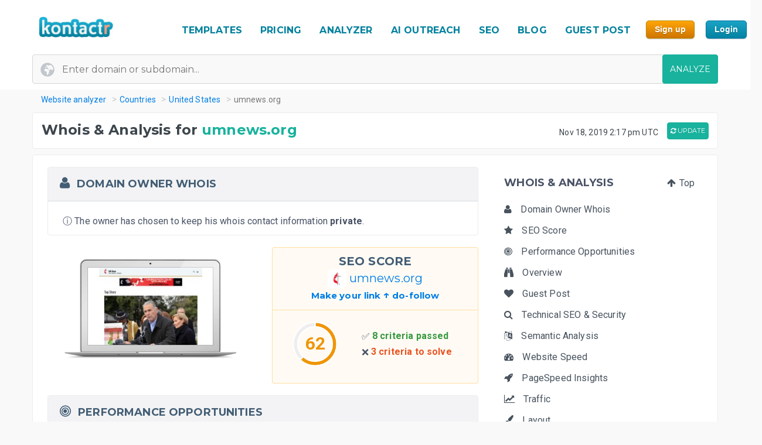

--- FILE ---
content_type: text/html; charset=UTF-8
request_url: https://kontactr.com/website/site/umnews.org
body_size: 27994
content:
<!DOCTYPE html>
<html lang="en">
<head>
    <meta charset="utf-8">
    <link rel="dns-prefetch" href="//www.google-analytics.com" /><link rel="dns-prefetch" href="//www.google.com" />
	<link rel="dns-prefetch" href="//fonts.googleapis.com" /><link rel="dns-prefetch" href="//fonts.gstatic.com" />
	<link rel="dns-prefetch" href="//d3vxmrleduyji.cloudfront.net" /><link rel="dns-prefetch" href="//static-maps.yandex.ru" />
	<link rel="dns-prefetch" href="//maps.googleapis.com" /><link rel="dns-prefetch" href="//image.thum.io" />
    <meta http-equiv="X-UA-Compatible" content="IE=edge">
    <meta name="viewport" content="width=device-width, initial-scale=1">
    <link rel="shortcut icon" href="https://d3vxmrleduyji.cloudfront.net/img/favicon-96410.png" />
    <title>umnews.org Domain Owner Whois and Analysis</title>
<meta name="description" content="Get complete Whois information for umnews.org. Find the domain owner contact information: address, phone number, email. See our in-depth analysis."/>
<meta property="og:url" content="https://kontactr.com/website/site/umnews.org"/>
<meta property="og:title" content="umnews.org Domain Owner Whois and Analysis"/>
<meta property="og:type" content="website" />
<meta property="og:description" content="Get complete Whois information for umnews.org. Find the domain owner contact information: address, phone number, email. See our in-depth analysis."/>
<meta property="og:image" content="https://kontactr.com/website/screenshots/b31913698145370d794e251540448dcc.png"/>
    	    	    	    <link rel="canonical" href="https://kontactr.com/website/site/umnews.org" />
	    		<link href='https://fonts.googleapis.com/css?family=Roboto:400,700' rel='stylesheet'>
	<link href='https://fonts.googleapis.com/css?family=Montserrat:400,700' rel='stylesheet'>
	<link href="https://d3vxmrleduyji.cloudfront.net/website/bootstrap-min.css" rel="stylesheet">
		<link rel="stylesheet" href="https://d3vxmrleduyji.cloudfront.net/css/font-awesome.min.css">
	<style>
		.navbar .col-4{max-width:29%;text-align:right}.navbar-nav li:hover a:before,.navbar-nav li.active a:before{display:none!important}.cs-table-action-bar{margin-bottom:0;padding:0}.cs-table-action-bar>li{vertical-align:middle;display:inline-block}@media(min-width:768px){.cs-table-action-bar>li{margin-left:15px}.home-image-feature{-webkit-transform:scale(1);transform:scale(1)}}.cs-searchbox{z-index:2}.cs-searchbox .search-wrapper{-webkit-transition:margin .25s ease;-webkit-transition:margin 0.25s ease;transition:margin 0.25s ease;position:relative}.cs-searchbox .search-wrapper input{display:block;font-size:14px;font-weight:700;min-width:304px;color:#666;width:100%;height:41px;margin:0;-webkit-box-sizing:border-box;box-sizing:border-box;padding:0 30px 0 15px;border-radius:.3rem;border:1px solid #e5e5e5}@media(max-width:600px){.table-card .card-header{font-size:.9rem;padding:.75rem}}.cs-searchbox .search-wrapper i{position:absolute;top:9px;font-size:16px;right:13px;cursor:pointer;color:#aaa;font-weight:400}.fm-page-title{background-color:#f9f9f9;-webkit-box-shadow:1px 0 10px 0 rgba(0,0,0,.07);box-shadow:1px 0 10px 0 rgba(0,0,0,.07);padding:12px 0}.fm-page-title h2{color:#797979;font-size:20px;font-weight:700;margin:0}.fm-page-title .description{color:#666;font-size:14px;font-weight:900;margin-right:10px}.breadcrumb-arrow{background:white;padding:6px 12px;border-radius:5px;color:#666;font-weight:700;margin-right:15px;border:1px solid #f1f1f1}.breadcrumb-arrow:hover{background:#fff}.kontactr-logo{height:60px}.nav-logo{padding:15px;overflow:hidden;width:214px}.nabvbar{background:#fff}.navbar-nav.navbar-right{-webkit-box-orient:horizontal;-webkit-box-direction:normal;-ms-flex-direction:row;flex-direction:row;position:absolute;top:5px;right:0}.navbar-expand-lg{position:relative;width:100%;top:0;z-index:1000;padding:0;background:#fff}.navbar-static-top{z-index:1000}.nav-navigation li{padding:10px 12px;text-align:center}.nav-navigation li span{margin-right:0!important;font-size:22px;margin-bottom:2px}.navbar-nav a{color:#666;font-size:17px;font-weight:500;line-height:15px;position:relative}.extra-margin{margin-right:5px}.navbar-nav a:hover,.navbar-nav li.active a{color:#18B29D!important}.navbar-nav li:hover a:before,.navbar-nav li.active a:before{position:absolute;content:'';width:30px;height:4px;background:#01819E;bottom:3px;left:0;right:0;margin:0 auto;border-radius:5px}.navbar-nav .dropdown-menu a:before,.navbar-nav li.active .dropdown-menu a:before{display:none}.navbar-nav .dropdown-menu a{color:#666}.navbar-nav .dropdown-menu a:hover{color:#222}.navbar-nav .dropdown-menu a.btn:hover{color:#fff}.offcanvas-nav .form-inline{display:none}.is-hidden{visibility:hidden}.navbar-right li:hover a:before,.navbar-right li.active a:before{display:none}.navbar-right{width:80px}.navbar-nav .dropdown-toggle::after{content:'\f107';font-family:'FontAwesome';margin-left:10px;border:none;vertical-align:0}.navbar-toggler{cursor:pointer;position:absolute;right:0;top:30px;font-size:2rem!important}.navbar-toggler:focus{outline:none}.navbar-toggler-icon:before{font-family:'FontAwesome';content:"\f0c9"}.navbar-toggler-icon:hover:before{color:#01819E}.navbar-nav .notifications{position:relative;padding:10px}.navbar-nav .notifications .dropdown-menu,.user-dropdown .dropdown-menu{-webkit-box-shadow:0 10px 10px 0 rgba(0,0,0,.25);box-shadow:0 10px 10px 0 rgba(0,0,0,.25);border-radius:5px;max-width:375px;min-width:305px}.navbar-nav .notifications .dropdown-toggle::after{display:none}.drop-icon{position:absolute;background:transparent;top:-8px;right:7%;font-size:30px;color:#fff}.notify-header{line-height:1.5;padding:10px;background:#18B29D;color:#fff;font-size:15px;font-weight:400;border-top-left-radius:5px;border-top-right-radius:5px;padding-left:20px}.notify-footer{padding:10px;background:#18B29D;color:#fff;font-size:12px;font-weight:400;border-bottom-left-radius:5px;border-bottom-right-radius:5px;text-align:center}.notify-footer p{color:#fff;font-size:12px;font-weight:400}.notify-footer span{color:#c9c9c9;font-size:14px;font-weight:900;margin-left:10px}.notifications .dropdown-menu a,.user-dropdown .dropdown-menu a{color:#333;font-size:14px;font-weight:400;white-space:normal}.navbar-nav .notifications .round{position:absolute;border-radius:50%;border-style:solid;border-width:3px;border-color:#fff;background-color:#01dc34;-webkit-box-shadow:0 0 8px 0 #000;box-shadow:0 0 8px 0 #000;width:10px;height:10px;left:50%;top:25%}.navbar-nav .notifications .notify{font-size:22px;vertical-align:middle}.user-name{color:#aaa;font-size:16px;font-weight:700}.user-profile img{border-radius:50%;background-color:#7777777d;width:28px;height:28px}.user-profile{width:50px;margin:0 auto;border-radius:100%}.user-profile::before{-webkit-animation:2.5s blow 0s linear infinite;animation:2.5s blow 0s linear infinite;position:absolute;content:'';width:45px;height:45px;top:8px;margin:0 auto;border-radius:50%;z-index:0}@-webkit-keyframes blow{0%{-webkit-box-shadow:0 0 0 0 rgba(24,117,240,.26);box-shadow:0 0 0 0 rgba(24,117,240,.26);opacity:1;-webkit-transform:scale3d(1,1,.5);transform:scale3d(1,1,.5)}50%{-webkit-box-shadow:0 0 0 10px rgba(24,117,240,.86);box-shadow:0 0 0 3px rgba(24,117,240,.86);opacity:1;-webkit-transform:scale3d(1,1,.5);transform:scale3d(1,1,.5)}100%{-webkit-box-shadow:0 0 0 20px rgba(24,117,240,.96);box-shadow:0 0 0 6px rgba(24,117,240,.96);opacity:0;-webkit-transform:scale3d(1,1,.5);transform:scale3d(1,1,.5)}}@keyframes  blow{0%{-webkit-box-shadow:0 0 0 0 rgba(24,117,240,.26);box-shadow:0 0 0 0 rgba(24,117,240,.26);opacity:1;-webkit-transform:scale3d(1,1,.5);transform:scale3d(1,1,.5)}50%{-webkit-box-shadow:0 0 0 10px rgba(24,117,240,.16);box-shadow:0 0 0 3px rgba(24,117,240,.16);opacity:1;-webkit-transform:scale3d(1,1,.5);transform:scale3d(1,1,.5)}100%{-webkit-box-shadow:0 0 0 20px rgba(24,117,240,.96);box-shadow:0 0 0 6px rgba(24,117,240,.96);opacity:0;-webkit-transform:scale3d(1,1,.5);transform:scale3d(1,1,.5)}}.progress-list{margin:0;padding:0;list-style:none;padding-top:20px}.progress-list li{margin-bottom:40px}.progress-list .last{margin-bottom:30px!important}.progress-list span{color:#333;font-size:12px;font-weight:400;position:relative;top:3px}.progress-line{width:100%;height:4px;background-color:rgba(55,63,82,.1);border-radius:5px}.bar{background-color:#EC8D08;width:60%;height:100%;border-radius:5px;-webkit-animation-timing-function:ease-in-out;animation-timing-function:ease-in-out}.bar2{-webkit-animation-name:increase2;animation-name:increase2;width:8%}.bar3{-webkit-animation-name:increase3;animation-name:increase3;width:80%}@-webkit-keyframes increase{from{width:1%}to{width:60%}}@keyframes  increase{from{width:1%}to{width:60%}}@-webkit-keyframes increase2{from{width:1%}to{width:8%}}@keyframes  increase2{from{width:1%}to{width:8%}}@-webkit-keyframes increase3{from{width:1%}to{width:80%}}@keyframes  increase3{from{width:1%}to{width:80%}}.dropdown-menu{border:0;-webkit-box-shadow:0 0 13px -3px rgba(0,0,0,.1);box-shadow:0 0 13px -3px rgba(0,0,0,.1);border-radius:5px;padding:0}.dropdown-menu a{font-size:14px;padding:21px;padding-left:20px;border-bottom:1px solid #ddd}.dropdown-menu a.btn{color:#fff;border-bottom:none;font-weight:700;text-transform:CAPITALIZE;padding-left:inherit;padding:5px 12px}.dropdown-item:focus,.dropdown-item:hover{background-color:#f5f5f5}.nav-drop-profile{min-width:160px}.dropdown-menu a .fa{margin-right:6px;color:#838383}@media(min-width:992px){.user-profile img{width:45px;height:45px}.fix-header .navbar-fixed-top{position:fixed}.navbar-top-links .dropdown-alerts,.navbar-top-links .dropdown-messages,.navbar-top-links .dropdown-tasks{margin-left:auto}@media (min-width:1200px){.navbar-right{position:unset!important}.home-image-feature{-webkit-transform:scale(1);transform:scale(1)}.home-text-right,.home-text-left{text-align:center!important}}@media (max-width:1200px){.table-responsive{display:block;width:100%;overflow-x:auto}.package-badge{position:absolute;top:0;left:0}.feature-icon{margin-top:0}.feature-title,.feature-title a{margin-bottom:5px}}@media(min-width:991px) and (max-width:1200px){.nav-navigation li{padding:3px}.navbar-nav a{font-size:17px}.navbar-right{width:8%;position:unset!important}#form-preview img{width:auto;height:auto;max-width:475px;position:relative;top:15px}.home-image-feature{-webkit-transform:scale(1);transform:scale(1)}}@media(max-width:991px){.topmenu{font-size:20px!important}.navbar-header{}.nav-navigation li{padding:10px 20px!important;border-bottom:1px dotted #ddd}.nav-navigation li:last-child{border-bottom:none}.navbar-nav li:hover a:before,.navbar-nav li.active a:before{display:none}.nav-navigation li:hover a{color:#01819E}.navbar-nav .notifications .round{width:9px;height:9px}.navbar-nav .notifications .notify{font-size:20px}.navbar-right{width:10%}.navbar-toggler-icon:focus,.navbar-toggle:focus{outline:none}.navbar-toggler{right:8%;top:25px}.navbar-toggler-public{right:0;z-index:1000}.navbar-nav a:hover,.navbar-nav li.active a{color:#01819E}.offcanvas-nav{margin-top:42px}.dropdown-item:focus,.dropdown-item:hover{background:transparent}.nav-navigation .dropdown-item span{font-size:12px}.user-profile img{border-radius:50%;background-color:#7777777d;width:33px;height:33px;border:3px solid #ddd}.user-dropdown{padding:10px}.fm-dashboard,.fm-forms,.fm-packages,.fm-package-features{padding-bottom:2px}.card .header-title{text-align:center}.modal-enter-name label{text-align:center;margin-top:0}.modal{padding-right:0!important}.fm-form-type .btn{padding:10px 15px;font-size:13px}.modal button.close{right:0;top:0}.create-form .fm-form-type,.modal-enter-name{padding:15px}.fm-page-button .btn i{padding:0}.fm-page-title h2{font-size:17px}.form-right{text-align:left}.col-xs-6{width:50%}.col-xs-7{width:55%}.col-xs-5{width:45%}.col-xs-9{width:75%}.col-xs-3{width:25%}.hidden-xs{display:none}table.table-bordered.dataTable tbody th,table.table-bordered.dataTable tbody td,table.table-bordered.dataTable thead th{text-align:center}div.dataTables_wrapper div.dataTables_length,div.dataTables_wrapper div.dataTables_filter,div.dataTables_wrapper div.dataTables_info,div.dataTables_wrapper div.dataTables_paginate{text-align:left}.dataTables_info{display:none}.form-tabletable-search .text-right{text-align:left}.form-table-search .dataTables_length,.form-table-search .dataTables_info{display:none}.cs-searchbox .search-wrapper input{min-width:100%}.table .text-center .btn{margin:20px 0}.table thead th,.table tfoot th{font-size:14px;font-weight:500}.table td{font-size:.8rem}.card-body{padding:15px}.card-body p,.card-body ul li{font-size:14px}.card-header h5{text-align:center}.package-btn{margin-bottom:30px}.package-service-list li{padding:15px}.package-icon{padding:5px}.content-card{margin-left:0;margin-bottom:0}.form-plans-change .text-right{text-align:left!important}.plan-buttons{padding:0;padding-bottom:10px;text-align:center}.plan-buttons li{padding-right:5px}.plan-buttons .btn{margin:3px;padding:9px;font-size:10px;width:100%}.form-edit{display:none}.download-form-link .fa{padding-right:0}#remember_me{display:none}.form-settings .checkbox{margin-left:20px}.form-plans-change{padding:15px}.form-plans-change .btn{padding:8px 10px;font-size:12px}.btn,.support-btns .btn,.btn-lg,.btn-sm{padding:9px 15px;font-size:13px}.form-introduction{padding:30px 0}.login-block .checkbox{margin-left:20px}.login-block-header h6{font-size:16px}.btn-lg{min-width:inherit}.modal-form{padding:10px}.table .text-center .btn,form .text-center .btn{margin-top:15px}.not-found{padding:50px 0}.navbar-nav .notifications .dropdown-menu,.user-dropdown .dropdown-menu{right:12%!important;top:69px}.nav-logo-public{text-align:left!important}#form-preview{display:none}.home-image-feature{-webkit-transform:scale3d(.9);transform:scale3d(.9)}}@media(max-width:767px){.navbar-right{width:40%;position:absolute!important;top:14px!important;right:4px!important}.form-card{margin:0 auto}.edit-image,.profile-img{text-align:center;margin:0}.form-header{color:#01819E!important}.fm-play:hover{-webkit-box-shadow:none;box-shadow:none}.login-block-header h1{font-size:25px}.navbar .col-4{min-width:100%;max-width:none;text-align:center}.nav-logo-public{text-align:left!important}.dropdown,.dropup{position:absolute;right:1%;top:15%}.navbar-toggler{right:10%}.navbar-toggler-public{right:0}#form-preview{display:none}.home-image-feature{-webkit-transform:scale3d(.85);transform:scale3d(.85)}.cd-side-nav>ul:last-of-type{display:none}.cd-side-nav{display:none!important}.menu-top-mobile{display:block!important}}@media (max-width:575px){.best-value-img,.best-value-label,.best-value-img-logged,.best-value-label-logged{display:none!important}.home-image-feature{-webkit-transform:scale3d(.7);transform:scale3d(.7)}.mobile_update_button{padding-top:25px!important;padding-left:0!important}#captcha_recaptcha_gif{width:210px;height:auto}}@media (max-width:468px){.level1 h1{font-size:30px!important}.level3{font-size:22px!important}.level2 h2{font-size:15px!important}.orangebutton{font-size:21px!important}#signup_free_text{display:none}#signup{left:0!important}.grey-block{padding:20px 40px!important}.white-block{padding:20px 40px!important}#google-recaptcha iframe{transform:scale(.8);-webkit-transform:scale(.8);transform-origin:0 0;-webkit-transform-origin:0 0}#google-recaptcha>div:nth-of-type(1){width:244px!important;height:63px!important}.home-image-feature{-webkit-transform:scale(.7);transform:scale(.7)}.grey-feature,.white-feature{padding:10px 10px!important}.home-title{text-align:center!important}}@media (max-width:400px){.fm-form-type .btn{width:100%}.navbar-toggler{right:16%}.navbar-toggler-public{right:0}.dropdown,.dropup{right:3%}.navbar-header img{max-width:160px;width:auto;height:auto}#form-preview{display:none}.pull-right{float:none!important}.home-image-feature{-webkit-transform:scale(.7);transform:scale(.7)}.grey-feature,.white-feature{padding:10px 10px!important}.home-title{text-align:center!important}}@media (max-width:340px){.login-block{text-align:center}.forgot-password-link{float:none;margin-bottom:15px;display:block}#form-preview{display:none}.home-image-feature{-webkit-transform:scale(.7);transform:scale(.7);position:relative}.grey-feature,.white-feature{padding:10px 10px!important}.home-title{text-align:center!important}}.fm-logo{background-color:#29b6f6;padding:17px 20px;font-size:1.375rem;font-weight:400;overflow:hidden}.sidebar-nav.light .fm-logo{background:#fff}.sidebar{width:250px;z-index:1400;position:fixed;top:0;height:100%;background-color:#fff;-webkit-box-shadow:0 2px 4px 0 rgba(0,0,0,.08);box-shadow:0 2px 4px 0 rgba(0,0,0,.08);overflow-y:auto}.sidebar-nav li a{font-size:.938rem;font-weight:500;display:block;color:#8b8d91;padding:13px 15px;text-decoration:none}.ion{margin-right:10px;font-size:1.1rem}.sidebar-nav{background:#313541}.sidebar-nav>ul{padding:0;margin:0;list-style:none;background:rgba(255,255,255,.1)}.sidebar-nav .metismenu{background:#313541;display:-webkit-box;display:-ms-flexbox;display:flex;-webkit-box-orient:vertical;-webkit-box-direction:normal;-ms-flex-direction:column;flex-direction:column}.sidebar-nav .metismenu li + li{margin-top:5px}.sidebar-nav .metismenu li:first-child{margin-top:5px}.sidebar-nav .metismenu li:last-child{margin-bottom:5px}.sidebar-nav .metismenu>li{display:-webkit-box;display:-ms-flexbox;display:flex;-webkit-box-orient:vertical;-webkit-box-direction:normal;-ms-flex-direction:column;flex-direction:column;position:relative}.sidebar-nav .metismenu a{position:relative;display:block;padding:13px 15px;color:#8b8d91;font-size:.938rem;outline-width:0;-webkit-transition:all .3s ease-out;transition:all .3s ease-out}@media(max-width:768px){.sidebar-nav .metismenu a{padding:8px 15px}}.sidebar-nav .metismenu ul a{padding:10px 15px 10px 30px}.sidebar-nav .metismenu ul ul a{padding:10px 15px 10px 45px}.sidebar-nav .metismenu li.active>a{color:#fff}.sidebar-nav .metismenu a:hover,.sidebar-nav .metismenu a:focus,.sidebar-nav .metismenu a:active{color:#fff;text-decoration:none}.sidebar-nav.light,.sidebar-nav.light .metismenu{background-color:#fff}.sidebar-nav.light ul{background:#fff}.sidebar-nav.light .metismenu a{color:#8b8d91}.sidebar-nav.light .metismenu li.active>a{color:#29b6f6}.sidebar-nav.light .metismenu a:hover,.sidebar-nav.light .metismenu a:focus,.sidebar-nav.light .metismenu a:active{color:#29b6f6}@media (min-width:767px){.content-wrapper .sidebar{width:60px;overflow:visible}.content-wrapper .metismenu .has-arrow::after{display:none}.content-wrapper .sidebar .hide-menu{display:none;width:180px;left:60px}.home-image-feature{-webkit-transform:scale(1);transform:scale(1)}}.mb-sidebar-close{color:#fff;margin-left:15px;display:none}.mb-sidebar-close.show{display:inline-block}.mb-sidebar-close a{color:inherit}@media(min-width:768px){.mb-sidebar-close{display:none}}.right-sidebar{position:fixed;right:0;z-index:999;background:#fff;top:0;height:100%;-webkit-box-shadow:5px 1px 40px rgba(0,0,0,.4);box-shadow:5px 1px 40px rgba(0,0,0,.4);-webkit-transition:-webkit-transform 0.25s cubic-bezier(0,0,.3,1);transition:-webkit-transform 0.25s cubic-bezier(0,0,.3,1);transition:transform 0.25s cubic-bezier(0,0,.3,1);transition:transform 0.25s cubic-bezier(0,0,.3,1),-webkit-transform 0.25s cubic-bezier(0,0,.3,1);width:100%;margin-top:90px;max-width:370px;height:100%;-webkit-transform:translateX(100%);transform:translateX(100%);display:-webkit-box;display:-ms-flexbox;display:flex;-webkit-box-orient:vertical;-webkit-box-direction:normal;-ms-flex-direction:column;flex-direction:column;overflow-y:auto}.shw-rside{-webkit-transform:none;transform:none;border-top-left-radius:5px}.right-sidebar .card-header{display:block;border-radius:0;background-color:#666;height:40px;color:#fff;padding:12px 30px;font-size:18px;font-weight:400}.right-sidebar .right-side-toggle{font-size:1.8rem;margin-top:-6px;float:right;cursor:pointer}.datatables thead{background:#01819E}.sorting_1:before{position:absolute;content:'';width:4px;height:0%;background:#01819E;left:0;top:0}.fm-dashboard .table-bordered td{position:relative}.fm-dashboard .table-bordered tr:hover td{color:#2e2e2e}.fm-dashboard .table-bordered tr:hover .sorting_1:before{height:100%}.fm-dashboard .table-bordered tr:hover,.fm-dashboard .table-bordered tr:focus{box-shadow:1px 3px 6px 0 rgba(0,0,0,.2);-webkit-box-shadow:1px 3px 6px 0 rgba(0,0,0,.2)}.right-side-toggle{font-size:1.3rem}.navbar-expand-lg .navbar-nav .dropdown-menu-right{right:0;left:auto;border:1px solid #18B29D;border-radius:7px}.navbar-expand-lg .navbar-nav .dropdown-menu{position:absolute}.sidebar-toggle-btn{color:#fff;font-size:25px;margin-left:50px}@media(min-width:768px){.sidebar-toggle-btn{display:none}}@media(max-width:767px){.sidebar{-webkit-transform:translateX(-250px);transform:translateX(-250px);-webkit-transition:-webkit-transform 0.25s cubic-bezier(0,0,.3,1);transition:-webkit-transform 0.25s cubic-bezier(0,0,.3,1);transition:transform 0.25s cubic-bezier(0,0,.3,1);transition:transform 0.25s cubic-bezier(0,0,.3,1),-webkit-transform 0.25s cubic-bezier(0,0,.3,1)}.sidebar.sidebar-toggle{-webkit-transform:translateX(0);transform:translateX(0)}}.nav-second-level>li{width:100%}@media (min-width:768px){.content-wrapper .ion{font-size:1.7rem}.content-wrapper .sidebar .sidebar-nav{position:absolute;overflow:hidden}.content-wrapper .sidebar .sidebar-nav .nav-second-level{position:absolute;z-index:999999}.content-wrapper .sidebar .user-profile{width:60px}.content-wrapper .sidebar .nav-small-cap,.content-wrapper .sidebar li span span{display:none}.content-wrapper .sidebar #side-menu>li>a{padding:15px 17px 15px 20px}.content-wrapper .sidebar li:hover .nav-second-level,.content-wrapper .sidebar li:hover .nav-second-level.collapse li,.content-wrapper .sidebar li:hover .nav-second-level.in{display:block}.content-wrapper .sidebar .nav-second-level{position:absolute;left:60px;background:#313541;width:220px;opacity:1;padding-bottom:10px;display:none}.content-wrapper .sidebar .nav-second-level li{background:#313541}.content-wrapper .sidebar .nav-second-level>li>a{padding-left:30px;background:#313541}.content-wrapper .top-left-part{width:60px}.navbar-top-links .dropdown-alerts,.navbar-top-links .dropdown-messages,.navbar-top-links .dropdown-tasks{margin-left:auto}.content-wrapper.fix-sidebar .navbar-left,.fix-sidebar.content-wrapper .navbar-left{margin-left:60px!important}.content-wrapper.fix-sidebar .sidebar,.fix-sidebar.content-wrapper .sidebar{position:fixed}.content-wrapper.fix-sidebar .sidebar .sidebar-nav,.fix-sidebar.content-wrapper .sidebar .sidebar-nav{position:absolute}.content-wrapper.fix-sidebar .sidebar .sidebar-nav .nav-second-level,.fix-sidebar.content-wrapper .sidebar .sidebar-nav .nav-second-level{position:absolute;z-index:99999}}.btn{-webkit-appearance:none!important}@media(max-width:767px){.navbar-header{}.navbar-nav .notifications .round{width:9px;height:9px}.navbar-nav .notifications .notify{font-size:20px}.navbar-right{width:40%}.navbar-collapse-public{max-width:100%}.form-control:disabled, .form-control[readonly]{background-color:#f3f3f3}.build-wrap .form-control{background-color:#fff;}@media(max-width:468px){.ui-pnotify.ui-pnotify-fade-normal.ui-pnotify.ui-pnotify-move{margin:auto 0!important;padding:20px!important;font-size:14px!important;}}@media  all and (max-width:991px){.navbar-nav{width:88%}}@media (max-width: 400px) {
		.navbar-header img { 
			width:129px;
			height:42px;
			position: relative!important;
			top:1px!important;
		}
	}
	@media (max-width: 991px) {
		.navbar-nav {
		    width: unset;
		}
	}
	.justify-content-between{-webkit-box-pack:justify!important;-ms-flex-pack:justify!important;justify-content:space-between!important}.nav-logo{padding:15px;overflow:hidden;width:214px}.nav-link,.form-tabs .nav-link.active{color:#4786ff;border:none}.topmenu{font-size:16px!important;font-weight:700!important;text-decoration:none!important;text-transform:uppercase!important;color:#01819e!important}.fa-round{background:#fff;width:35px;height:35px;text-align:center;border-radius:50%;padding:9px;margin-right:10px;color:#ddd;border:1px solid #ddd}.form-tabs .nav-link.active .fa-round{background:#4786ff;color:#fff;border:1px solid #4786ff}@media(max-width:768px){.nav-link{padding:0}}.nav-link,.nav-tabs .nav-link.active{color:#ee8e07}.nav-tabs .nav-link{border-top-left-radius:.5em;border-top-right-radius:.5em;background-color:#ededed}.navbar-toggler{cursor:pointer;position:absolute;right:0;top:30px;font-size:2rem!important}.navbar-toggler:focus{outline:none}.navbar-toggler-icon:before{font-family:'FontAwesome';content:"\f0c9"}.navbar-toggler-icon:hover:before{color:#01819E}.navbar-toggler-icon:focus,.navbar-toggle:focus{outline:none}.navbar-toggler{right:8%;top:25px}.navbar-toggler-public{right:0;z-index:1000}.navbar-toggler{right:10%}.navbar-toggler-public{right:0}#form-preview{display:none}.navbar-toggler{right:16%}.navbar-toggler-public{right:0}
	</style>
		<link href="https://d3vxmrleduyji.cloudfront.net/website/style-min.css" rel="stylesheet">
		<style>
		.modul .titleh {
			padding-right:0;
		}
		.navbar-nav>li>a {text-decoration: none!important;}
	 .navbar-nav>li>a:hover {text-decoration: none!important;}
	 .popup .bar {width:100%;}
	 @media (max-width: 767px) {
		 .navbar-nav .open .dropdown-menu { position:relative;top:13px!important;right:253px!important;background-color:#fff; }
		 .fa_big_profile {top:3px!important;}
	 }
	 @media (max-width: 991px) {
		 .navbar-toggler {
		 	display:block!important;
			position: absolute;
			right: 50px;
			top: 25px;
			z-index:-10;
     	}
     	.navbar-fixed-top .navbar-collapse { max-height:unset;width:100%;}
     	.nav-navigation li {
		    padding: 10px 20px!important;
		    border-bottom: 1px dotted #ddd;
		}
	 }
	 .myButton {
		box-shadow:inset 0px 1px 0px 0px #fce2c1;
		background:linear-gradient(to bottom, #ffc477 5%, #fb9e25 100%);
		background-color:#ffc477;
		border-radius:6px;
		border:1px solid #eeb44f;
		display:inline-block;
		cursor:pointer;
		color:#ffffff;
		font-family:Arial;
		font-size:15px;
		font-weight:bold;
		padding:6px 24px;
		text-decoration:none;
		text-shadow:0px 1px 0px #cc9f52;
	}
	.myButton:hover {
		background:linear-gradient(to bottom, #fb9e25 5%, #ffc477 100%);
		background-color:#fb9e25;
	}
	html {
	  scroll-behavior: smooth;
	}
	</style>
</head>

<body>

<a href="#" class="mobilebutton"><img data-src="https://d3vxmrleduyji.cloudfront.net/img/mobilemenu.png" alt="mobile" class="lazy"></a>
<div id="top"></div>

<style>
	#credit_code { width:55%;position:relative;top:5px;background:#f9f9f9 url(/website/img/tickt.png) no-repeat 13px 13px; }
	@media (max-width: 768px) {
		#credit_code {
			background:0 0;
		}
	}
</style>

<button onclick="topFunction()" id="myBtn" class="myButton" style="position:fixed;z-index:10000;bottom:30px;right:20px;display:none;" title="Go to top">Top</button>

<!-- START HEADER -->
<div id="header" style="margin-bottom:10px;">
    <div class="container">
        <div class="row">

            <div class="col-md-2">
                <ul class="menulogo">
                    <li class="logo"><a href="/"><img data-src="https://d3vxmrleduyji.cloudfront.net/img/logo.jpg" alt="Kontactr" width="129" height="42" class="lazy" style="position:relative;top:10px;"></a></li>
                </ul>
            </div>
            <div class="col-md-10">
                    <ul class="menu" style="position: relative;top: 22px;">
				
				<li class="nav-item" style="padding:10px 5px;"><a class="nav-link topmenu" href="https://kontactr.com/form-builder-templates">TEMPLATES</a></li>
				
				<li class="nav-item" style="padding:10px 5px;"><a class="nav-link topmenu" href="https://kontactr.com/pricing">PRICING</a></li>
				
				<li class="nav-item extra-margin" style="padding:10px 5px;"><a class="nav-link topmenu" href="https://kontactr.com/website/">ANALYZER</a></li>
				
				<li class="nav-item extra-margin" style="padding:10px 5px;"><a class="nav-link topmenu" href="https://kontactr.com/ai-outreach">AI OUTREACH</a></li>

				<li class="nav-item extra-margin" style="padding:10px 5px;"><a class="nav-link topmenu" href="https://kontactr.com/blog/the-ultimate-guide-to-general-seo">SEO</a></li>
				
				<li class="nav-item extra-margin" style="padding:10px 5px;"><a class="nav-link topmenu" href="https://kontactr.com/blog/">BLOG</a></li>
				
				<li class="nav-item extra-margin" style="padding:10px 5px;"><a class="nav-link topmenu" href="https://kontactr.com/guest-post">GUEST POST</a></li>
				
				<li class="nav-item" id="nav-item-sign-up" style="padding:10px 5px;"><input value="Sign up" class="orangebutton-small orangebutton-small-header" onclick="window.location='https://kontactr.com/register?p=basic&name=umnews.org';" type="submit" style="position:relative;top:-2px;"></li>
				
				<li class="nav-item" style="padding:10px 5px;"><input value="Login" class="bluebutton-small" onclick="window.location='/login';" type="submit" style="position:relative;top:-2px;"></li>
                    </ul>
                                            </div>
			
        </div>
                
                
        				   <div class="search index-top-search" style="margin-left:-15px;">
                        <form action="https://kontactr.com/website/ajax/search" id="general-search-form" class="searchform" style="min-width:320px;">
                            <input type="text" name="url" id="url" class="form-control searchinput searchinput-paste"  placeholder="Enter domain or subdomain...">
                                                        <button type="submit" id="search-button" class="btn btn-primary searchbutton" style="border-radius:4px;right:-15px;">ANALYZE</button>
                        </form>
                    </div>
				            </div>
</div>
<!-- END HEADER -->








    <div class="container breadcrumb-hide">
        <ol class="breadcrumb" itemscope itemtype="http://schema.org/BreadcrumbList">
            <li itemprop="itemListElement" itemscope itemtype="http://schema.org/ListItem"><a href="https://kontactr.com/website" itemprop="item" class="link-resolve"><span itemprop="name">Website analyzer</span></a><meta itemprop="position" content="1" /></li>
            <li itemprop="itemListElement" itemscope itemtype="http://schema.org/ListItem"><a href="https://kontactr.com/website/country" itemprop="item" class="link-resolve"><span itemprop="name">Countries</span></a><meta itemprop="position" content="2" /></li>
                        <li itemprop="itemListElement" itemscope itemtype="http://schema.org/ListItem"><a href="https://kontactr.com/website/country/united-states" itemprop="item" class="link-resolve"><span itemprop="name">United States</span></a><meta itemprop="position" content="3" /></li>
                        <li itemprop="itemListElement" itemscope itemtype="http://schema.org/ListItem" class="active"><span itemprop="name" class="link-resolve">umnews.org</span>
                        <meta itemprop="position" content="4" />
                        </li>
        </ol>
    </div>
	
	
	<div id="mobile-fixed-menu">
        <a href="#" class="mobile-menu-button"><img data-src="https://d3vxmrleduyji.cloudfront.net/img/mobilemenu.png" alt="Mobile menu" class="lazy"></a>
                <a href="https://kontactr.com/website" class="logo"><img data-src="https://d3vxmrleduyji.cloudfront.net/img/logo.jpg" alt="Kontactr" width="129" height="42" class="lazy" style="position:relative;top:10px;"></a>
    </div>

    <!-- Start Sticky Menu Mobile-->
    <ul class="stickymenu-mobile">
	            <li><a href="/form-builder-templates">TEMPLATES</a></li>
        <li><a href="/pricing">PRICING</a></li>
        <li><a href="/website/">ANALYZER</a></li>
        <li><a href="/ai-outreach">AI OUTREACH</a></li>
        <li><a href="/blog/">BLOG</a></li>
        <li><a href="/guest-post">GUEST POST</a></li>
        <li><a href="/register?p=basic">SIGN UP</a></li>
        <li><a href="/login">LOGIN</a></li>
    </ul>
    <!-- End Sticky Menu Mobile -->

    	
	    	
    <!-- START STAT TITLE -->
    <style>
	@media (max-width: 768px) {
		#h1domain {
			font-size:21px;
		}
	} 
	</style>
    <div class="stattitle container" style="padding:15px 0;">
        <div class="col-md-8">
            <h1>Whois & Analysis for <span style="color:#18b29d;" id="h1domain">umnews.org</span></h1>
        </div>
        <div class="col-md-4">
                    <div class="re-analyze" style="width:100%;">
                <div style="display: inline-block;vertical-align: middle;text-align:center;"><span style="font-family:'Roboto', sans-serif;position:relative;top:3px;" class="link-resolve">Nov 18, 2019 2:17 pm UTC</span></div>
                					  					  <div style="display: inline-block;vertical-align: middle;width:82px;"><button id="re-analyze" type="submit" class="update-button margin-l-10" data-url="https://kontactr.com/website/ajax/re-analyze" data-name="umnews.org" style="padding:0 5px 0 5px;font-weight:400;margin-left:0;"><i class="fa fa-refresh margin-l-2"></i> UPDATE</button></div>
					  				            </div>
        </div>

    </div>
    <!-- END STAT TITLE -->
    
   
    
    
    <!-- Start Content -->
    <div class="container content analyze-container">

        		
        <!-- Start Content Sol -->
        <div class="content-sol col-md-8">

				            <div class="analyze-group" id="contact">
                <!-- Start Server Info -->
                <div class="row">

                    <div class="modul">

                        <div class="titleh">
                            <h2 class="details-page"><i class="fa fa-user" style="padding-right:12px;font-size:22px;"></i>DOMAIN OWNER WHOIS</h2>
                                                    </div>
								<div class="padding-10 clearfix" style="padding-top:20px;">
									<div class="col-md-12"><span data-tooltip2="Informative">&#9432;</span> 
									The owner has chosen to keep his whois contact information <span class="bold-text">private</span>.
									</div>
								</div>
                    </div>

                </div>
                <!-- End Server Info -->
            </div>
                     

            <!-- Start General -->
            <div class="general" style="margin-bottom:0;" id="SEOscore">
                <div class="col-md-6">
	                <div class="div_img_img2">
			            <img class="img1 lazy" data-src="https://d3vxmrleduyji.cloudfront.net/img/laptop-full.png" alt="Desktop screen" width="331" height="175">
	                    	                        <img data-src="https://kontactr.com/website/screenshots/b31913698145370d794e251540448dcc.png" class="website-screenshot img2 lazy" id="website-screenshot" alt="Desktop screenshot for umnews.org" width="176" height="132" />
	                    	                </div>
        	       </div>
        	               	    	   <div class="col-md-6">
	        	    	   <div class="modul" style="border:0;">
		        	    	   <div class="titleh" style="text-align: center;border: 1px solid #ffdea0;background-color: #fffbf4; padding: 10px;">
			        	    	   <h2 style="font-size:20px;font-weight:700;">SEO SCORE</h2>
		        	    	       <a href="https://umnews.org" target="_blank"rel="nofollow"  style="font-weight:400;font-size:20px;line-height:1.4em;"><img alt="" class="lazy" data-src="https://favicon.yandex.net/favicon/umnews.org?size=32" style="display: inline-block;vertical-align:-10px;margin-right:5px;">umnews.org</a><br />
		        	    	       		        	    	       <a href="https://buy.stripe.com/bIYg12d5navoeaI3d7" target="_blank" rel="nofollow" style="font-size: 15px;font-weight:700;">Make your link <span style="font-weight:700;font-size: 18px;">&#8593</span> do-follow</a>
		        	    	       		        	    	       			        	   </div>
			        	   <div class="row" style="background-color:#fffbf4;border: 1px solid #ffdea0;  border-bottom-left-radius: 4px;border-bottom-right-radius: 4px;border-top:0;">
				        	   <div class="col-xs-4">
				        	    	   <div style="padding:20px;">
				        	    	    		<canvas id="seo-score-doughnut" width="75" height="75" style="width: 75px; height: 75px;z-index: 1;"></canvas>
				        	    	    		<div style="font-weight:700;position: absolute;top: 43px; left: 56px;  z-index: 2;font-size:30px;color:#EF9505;">62</div>
				        	    	   </div>
				        	   </div>
				        	   
				        	   <div class="col-xs-8">
					        	    <div style="padding:20px; padding-top:30px; ">
					        	  							        	  		<p><span style="position: relative;top: 1px;">&#9989;</span> <span style="color:#36983E;font-weight:700;"> 8  <span class="criteria">criteria </span>passed</span><br />
					        	  							        	  							        	  		<span style="position: relative;top: 1px;">&#10060;</span> <span style="color:#E95321;font-weight:700;">3 <span class="criteria">criteria </span>to solve</span></p>
					        	  							        	    </div>
				        	   </div>
			        	   </div>
	        	    	   </div>
	        	   </div>
                <div class="clearfix"></div>
            </div>
            <!-- End General -->
            
                        
             			
            
                                     <div class="analyze-group" id="opportunities">
	            <div class="row">
		            <div class="modul">
                        <div class="titleh">
                            <h2 class="details-page"><i class="fa fa-bullseye" style="padding-right:12px;font-size:22px;"></i>PERFORMANCE OPPORTUNITIES</h2>
                        </div>
						<div class="modul-list" style="margin-bottom:-5px;">
						                                                                                       	                        <div class="row" style="margin-bottom:10px;">
	                         <div class="col-sm-12">
		                         <a href="#" class="akordiyon opportunity"><i class="fa fa-check-circle" style="font-size:18px;margin-right:8px;color:#1DAFD4;"></i><div class="title-opportunity">Make your meta description eloquent and appealing, neither too short nor too long.</div><img data-src="https://d3vxmrleduyji.cloudfront.net/img/arrow.png" alt="Arrow" class="icon lazy"></a>
								<div class="akordiyon-div" style="display:none;">
									<p>The meta description appears in search result pages.</p>
									<p>Ideally, it should be between 50 and 160 characters.</p>
									<p>It has a relatively big impact on how the website ranks in search engines. It's also a key factor people use to choose your page over competition to get what they are looking for.</p>
								</div>
							</div>
                            </div>
                                                                                                                                                                                                    	                        <div class="row  " style="margin-bottom:10px;">
	                         <div class="col-sm-12">
		                         <a href="#" class="akordiyon opportunity"><i class="fa fa-check-circle" style="font-size:18px;margin-right:8px;color:#1DAFD4;"></i><div class="title-opportunity">Follow Google PageSpeed Insights to make your page faster.</div><img data-src="https://d3vxmrleduyji.cloudfront.net/img/arrow.png" alt="Arrow" class="icon lazy"></a>
		                         <div class="akordiyon-div" style="display:none;">
			                         <p>Google has indicated site and page speed are part of the signals used by its algorithm to rank pages.</p>
			                         <p>In addition, a slow page speed means that search engines can crawl fewer pages using their allocated crawl budget, and this could negatively affect your indexation.</p>
			                         <p>Loading time is also important to user experience. Pages with a longer load time tend to have higher bounce rates and lower average time on page. Longer load times have also been shown to negatively affect conversions.</p>
			                         <p><a href="https://developers.google.com/speed/pagespeed/insights/?url=umnews.org" target="_blank" rel="nofollow">Check out</a> the ways you can increase umnews.org's page speed.</p>
		                         </div>
							</div>
                            </div>
                                                                                                                                                                        	                        <div class="row  hidden opp  " style="margin-bottom:10px;">
	                         <div class="col-sm-12">
		                         <a href="#" class="akordiyon opportunity"><i class="fa fa-check-circle" style="font-size:18px;margin-right:8px;color:#1DAFD4;"></i><div class="title-opportunity">Fill the missing alt attributes on your images.</div><img data-src="https://d3vxmrleduyji.cloudfront.net/img/arrow.png" alt="Arrow" class="icon lazy"></a>
		                         <div class="akordiyon-div" style="display:none;">
			                         <p>Alt text is the written copy that appears in place of an image on a web page if the image fails to load on a user's screen.</p>
			                         <p>This text helps screen-reading tools describe images to visually impaired readers and allows search engines to better crawl and rank your website.</p>
			                         <p>umnews.org has <span class="bold-text">1  image </span>with a missing alt attribute.</p>
		                         </div>
							</div>
                            </div>
                                                                                                                  	<div class="more-grp" id="opp-more">
                                    <a href="#" class="button-small" id="see-more-opportunities">SEE MORE</a>
                                </div>
                              
						</div>
								            </div>
	            </div>
             </div>
                          
                         
            
            <div class="analyze-group" id="general">
	            <div class="row">
		            <div class="modul">
                        <div class="titleh">
                            <h2 class="details-page"><i class="fa fa-binoculars" style="padding-right:12px;font-size:22px;"></i>OVERVIEW</h2>
                                                    </div>

                        <div class="modul-list">
	                        	                        <div class="row">
		                         <div class="col-sm-3 list-title">&bullet; Domain Owner</div>
	                             <div class="col-sm-9">
		                            <span class="bold-text">Private</span>
		                         </div>
	                        </div>
					       	                        	                        <div class="row">
	                         <div class="col-sm-3 list-title">&bullet;  Category </div>
	                         <div class="col-sm-9">
		                         		                         	<span class="bold-text">Religion & Spirituality<span style="font-weight:300;">&nbsp;&nbsp;>&nbsp;</span>
Christianity</span>
		                         		                     </div>
                            </div>
	                        	                                                    <div class="row">
	                         <div class="col-sm-3 list-title">&bullet; Online since</div>
	                         <div class="col-sm-9">	                            December 9, 2016
	                            	                             <a href="https://web.archive.org/web/*/umnews.org" rel="nofollow" target="_blank" style="margin-left:5px;">Explore Wayback Machine <i class="fa fa-external-link" aria-hidden="true"></i></a>
		                        </div>
                            </div>
                                                        	                    <div class="row">
	                       <div class="col-sm-3 list-title">&bullet; Age</div>
                           <div class="col-sm-9">
                                                        9 years, 1 month, 9 days
                                                       </div>
	                    </div>
	                    	                    	                    <div class="row">
	                         <div class="col-sm-3 list-title">&bullet; Alexa Rank</div>
	                         <div class="col-sm-9"><a href="#alexa" class="active-link smoothscroll">#188.990</a>, umnews.org is in the world's <span class="bold-text">top 1 million</span> websites
	                         	                         </div>
	                    </div>
	                    	                    
	                                            
                        
                        </div>
		            </div>
	            </div>
            </div>
            
            <!-- Start Guest Posting Services -->
            <div class="analyze-group" id="kontactr">
                <div class="row">

                    <div class="modul">

                        <div class="titleh" style="background-color:#ffdfa8;">
                            <h2 class="details-page"><i class="fa fa-heart" style="padding-right:12px;font-size:22px;"></i>GUEST POST TO SUPERCHARGE YOUR SEO</h2>
                        </div>

                        <div class="padding-20 mobile-padding clearfix" style="background-color:#fffaf1;">
                            <div class="col-md-5" style="text-align:center;">
                                <a href="https://kontactr.com/guest-post" target="_blank"><img data-src="https://d3vxmrleduyji.cloudfront.net/img/5046697.jpg" alt="Guest Posting Rocket" width="300" height="200" class="lazy" border="0"></a>
                            </div>
                            <div class="col-md-7">
                                <div class="meter-deger" style="margin-top:10px;margin-left:20px;">
                                    <p>Boost umnews.org's SEO with Kontactr's <span style="font-weight:700">Guest Posting</span>.</p>
	                                <p>Secure high-authority, do-follow backlinks from our trusted site&#8212;<span style="font-weight:700">DA44 domain authority and PA55 homepage and blog pages</span>.</p>
                                    <p>Perfect for webmasters seeking higher search rankings and increased organic traffic.</p>
                                    <p>Simple, quick, and effective.</p>
                                    <p style="text-align:center;"><input value="LEARN MORE" class="orangebutton-small" type="submit" onclick="window.open('https://kontactr.com/guest-post', '_blank');"><br /><span class="italic-text" style="font-size:14px;">opens a new window</span></p>
                                </div>
                            </div>
                        </div>


                    </div>

                </div>
            </div>
            <!-- End Guest Posting Services -->
            
            <div class="analyze-group" id="SEO">
                <!-- Start Meta Info -->
                <div class="row">

                    <div class="modul">
                        <div class="titleh">
                            <h2 class="details-page"><i class="fa fa-search" style="padding-right:12px;font-size:22px;"></i>TECHNICAL SEO & SECURITY</h2>
                                                    </div>

                        <div class="modul-list">
	                        	                        <div class="row">
	                         <div class="col-sm-3 list-title"> <span data-tooltip4="To solve">&#10060;</span>  SSL Certificate</div>
	                         <div class="col-sm-9">
	                          This website is not SSL secured (HTTPS), the certificate issued by Starfield Technologies, Inc. has expired on May 24, 2020. 	                         </div>
	                    	</div>
                            <div class="row">
                                <div class="col-sm-3 list-title"> <span data-tooltip3="Passed">&#9989;</span>  Title Tag</div>
                                <div class="col-sm-9" style="word-break:break-word;"> <span class="bold-text">United Methodist News Service</span>  <br/><span style="font-weight:400;" class="link-resolve">Length:</span>
	                                	                                <span style="color:#36983E;" class="link-resolve">
	                                	                                <span class="bold-text">29</span>
	                                </span>
	                                <span class="link-resolve"> (recommended: 10 to 70)</span></div>
                            </div>
                            <div class="row">
                                <div class="col-sm-3 list-title"> <span data-tooltip4="To solve">&#10060;</span>  Meta Description</div>
                                <div class="col-sm-9" style="word-break:break-word;"> United Methodist News Service is the official news gathering agency of the 13-million member United Methodist Church. It is staffed by professionally trained journalists who are committed to the work and mission of The United Methodist Church.  <br/><span style="font-weight:400;" class="link-resolve">Length:</span>
	                                	                                <span style="color:#E95321;" class="link-resolve">
	                                	                                <span class="bold-text link-resolve">243</span></span> <span class="link-resolve">(recommended: 50 to 160)</span></div>
                            </div>
                           <div class="row">
                                <div class="col-sm-3 list-title"><span data-tooltip2="Informative">&#9432;</span> Google preview</div>
                                <div class="col-sm-9" style="word-break:break-word;">
	                                <span style="font-size:12px;" class="bold-text">Desktop Version</span>
	                                <div class="google-preview-desktop-version">
		                                <p>United Methodist News Service</p>
		                                <p>https://umnews.org</p>
		                                <p>United Methodist News Service is the official news gathering agency of the 13-million member United Methodist Church. It is staffed by professionally trained journal...</p>
	                                </div>
	                                <span style="font-size:12px;" class="bold-text">Mobile Version</span>
	                                <div class="google-preview-mobile-version">
		                                <p style="margin-bottom:3px;"><img alt="" class="lazy" data-src="https://favicon.yandex.net/favicon/umnews.org" style="vertical-align:-4px;"> https://umnews.org</p>
		                                <p style="margin-bottom:3px;">United Methodist News Service</p>
		                                <p style="margin-bottom:3px;">United Methodist News Service is the official news gathering agency of the 13-million member United Methodist Church. It is staffe...</p>
	                                </div>
	                            </div>
                            </div>
                            <div class="row">
                                <div class="col-sm-3 list-title"> <span data-tooltip3="Passed">&#9989;</span>  Encoding</div>
                                <div class="col-sm-9"> <span style="color:#36983E;" class="bold-text">Great</span>, language/character encoding is specified: utf-8 </div>
                            </div>
                                                                                    <div class="row">
                                <div class="col-sm-3 list-title"><span data-tooltip2="Informative">&#9432;</span> Hreflang Tags</div>
                                <div class="col-sm-9">
	                                <div class="table-responsive">
                                        <table class="table table-striped">
                                            <tbody>
	                                            <thead class="tabletitle">
                                                <tr>
                                                    <td><span class="link-resolve">Alternate URL</span></td>
                                                    <td><span class="link-resolve">Hreflang</span></td>
                                                </tr>
                                                </thead>
                                                											  											  	                                            	                                            											  	                                            	                                            											  	                                            	                                            											  	                                            	                                            											  	                                            	                                            											  	                                            	                                            											  	                                            	                                            											  	                                            	                                            											  	                                            	                                            											  	                                            	                                            											  	                                            	                                            											  	                                            	                                            											  	                                            	                                            											  	                                            	                                            											  	                                            	                                            											  	                                            	                                            											  	                                            	                                            											  	                                            <tr  >
		                                            <td><a href="https://www.umnews.org/en" target="_blank" rel="nofollow" class="link-resolve">https://www.umnews.org/en</td>
		                                            <td><span class="link-resolve">en</span></td>
	                                            </tr>
	                                            	                                            	                                            											  	                                            <tr  >
		                                            <td><a href="https://www.umnews.org/fr" target="_blank" rel="nofollow" class="link-resolve">https://www.umnews.org/fr</td>
		                                            <td><span class="link-resolve">fr</span></td>
	                                            </tr>
	                                            	                                            	                                            											  	                                            <tr  >
		                                            <td><a href="https://www.umnews.org/ko" target="_blank" rel="nofollow" class="link-resolve">https://www.umnews.org/ko</td>
		                                            <td><span class="link-resolve">ko</span></td>
	                                            </tr>
	                                            	                                            	                                            											  	                                            <tr  >
		                                            <td><a href="https://www.umnews.org/pt" target="_blank" rel="nofollow" class="link-resolve">https://www.umnews.org/pt</td>
		                                            <td><span class="link-resolve">pt</span></td>
	                                            </tr>
	                                            	                                            	                                            											  	                                            <tr  >
		                                            <td><a href="https://www.umnews.org/es" target="_blank" rel="nofollow" class="link-resolve">https://www.umnews.org/es</td>
		                                            <td><span class="link-resolve">es</span></td>
	                                            </tr>
	                                            	                                            	                                            											  	                                            <tr  class="hidden"  >
		                                            <td><a href="https://www.umnews.org/" target="_blank" rel="nofollow" class="link-resolve">https://www.umnews.org/</td>
		                                            <td><span class="link-resolve">x-default</span></td>
	                                            </tr>
	                                            	                                            	                                            											  	                                            	                                            											  	                                            	                                            											  	                                            	                                                                                        </tbody>
                                        </table>
                                                                                        <div class="more-grp">
                                                    <a href="#" class="button-small see-more-table">SEE MORE</a>
                                                </div>
                                                                            </div>
                                </div>
                            </div>
                                                                                    <div class="row">
                                <div class="col-sm-3 list-title"> <span data-tooltip3="Passed">&#9989;</span>  URL Resolve</div>
                                <div class="col-sm-9">
	                                <p>
		                            	                                <span style="color:#36983E;" class="bold-text">Great</span>, a redirect is in place to redirect traffic from your non-preferred domain. All versions of your page point to the same URL.
	                                		                            </p>

	                                <div class="table-responsive">
                                        <table class="table table-striped">
                                            <tbody>
	                                            <thead class="tabletitle">
                                                <tr>
                                                    <td><span class="link-resolve">URL</span></td>
                                                    <td><span class="link-resolve">Resolved URL</span></td>
                                                </tr>
                                                </thead>
                                                	                                            <tr>
		                                            <td><a href="http://umnews.org" target="_blank" rel="nofollow" class="link-resolve">http://umnews.org</a></td>
		                                            		                                            <td><a href="https://www.umnews.org/" target="_blank" rel="nofollow" class="link-resolve">https://www.umnews.org/</a></td>
		                                            	                                            </tr>
	                                            <tr>
		                                            <td><a href="https://umnews.org" target="_blank" rel="nofollow" class="link-resolve">https://umnews.org</a></td>
		                                            		                                            <td><a href="https://www.umnews.org/" target="_blank" rel="nofollow" class="link-resolve">https://www.umnews.org/</a></td>
		                                            	                                            </tr>
	                                            <tr>
		                                            <td><a href="http://www.umnews.org" target="_blank" rel="nofollow" class="link-resolve">http://www.umnews.org</a></td>
		                                            		                                            <td><a href="https://www.umnews.org/" target="_blank" rel="nofollow" class="link-resolve">https://www.umnews.org/</a></td>
		                                            	                                            </tr>
	                                            <tr>
		                                            <td><a href="https://www.umnews.org" target="_blank" rel="nofollow" class="link-resolve">https://www.umnews.org</a></td>
		                                            		                                            <td><a href="https://www.umnews.org/" target="_blank" rel="nofollow" class="link-resolve">https://www.umnews.org/</a></td>
		                                            	                                            </tr>
	                                                                                        </tbody>
                                        </table>
                                    </div>
                                </div>
                            </div>
                                                                                    <div class="row">
                                <div class="col-sm-3 list-title"> <span data-tooltip3="Passed">&#9989;</span>  Robots.txt</div>
                                <div class="col-sm-9"> <a href="https://www.umnews.org/robots.txt" target="_blank" rel="nofollow" style="word-wrap: break-word;">https://www.umnews.org/robots.txt</a> </div>
                            </div>
                            <div class="row">
                                <div class="col-sm-3 list-title"> <span data-tooltip3="Passed">&#9989;</span>  URL Parameters</div>
                                <div class="col-sm-9"> <span style="color:#36983E;" class="bold-text">Great</span>, the domain URLs look clean. </div>
                            </div>
                        </div>
                                                <div class="table-responsive">
                            <table class="table table-striped">
                                <thead class="tabletitle">
                                <tr>
                                    <td width="175"><span class="link-resolve">Attribute</span></td>
                                    <td><span class="link-resolve">Value</span></td>
                                </tr>
                                </thead>
                                <tbody>
                                                                    <tr  >
                                        <td><span data-tooltip2="Informative">&#9432;</span> <span style="font-weight:400;" class="link-resolve">viewport</span></td>
                                        <td><span class="link-resolve">width=device-width, initial-scale=1.0</span></td>
                                    </tr>
                                                                </tbody>
                            </table>

                                                    </div>
                                            </div>

                </div>
                
                                
                <!-- End Meta Info -->
                                <!-- Start Keyword density -->
                <div class="analyze-group" id="keywords">
                <div class="row">

                    <div class="modul">

                        <div class="titleh">
                            <h2 class="details-page"><i class="fa fa-language" style="padding-right:12px;font-size:22px;"></i>SEMANTIC ANALYSIS</h2>
                        </div>
                        
                        	                                            <div class="padding-10 clearfix" style="padding-top:20px;">
                            <div class="col-md-12">
	                            	                            <p><span data-tooltip2="Informative">&#9432;</span> <span class="bold-text">The results of our semantic analysis</span> are shown below using the website's language.</p>
	                            	                            <p>They are the main concepts covered by umnews.org.</p>
	                            <p>Each concept has a confidence score. The higher it is, the more important the topic is relative to the page.</p>
                            </div>
                        </div>
                        
                                                <div class="chart row meta-chart">
                            <div class="col-md-6 chart-area">
                                <div class="meta-chart-container">
                                    <canvas id="meta-char-doughnut" height="275" style="height: 275px;"></canvas></div>
                                </div>
                            <div class="col-md-6 col-xs-6 sub-div">
                                <div class="legend-container"></div>
                            </div>
                        </div>
                        					                           <div class="table-responsive">
                            <table class="table table-striped">
                                <thead class="tabletitle">
                                <tr>
                                    <td>Topics</td>
                                </tr>
                                </thead>
                                <tbody>
                                                                    <tr  >
                                        <td style="border-bottom:0;white-space:normal;">
	                                        
	                                        <a href="#" class="akordiyon"><span class="bold-text">United Methodist Church</span> <span class="italic-text mobile-confidence" style="margin-left:10px;">Confidence: 77%</span> <img data-src="https://d3vxmrleduyji.cloudfront.net/img/arrow-up.png" alt="Arrow up" class="icon open lazy"> </a>
	                                        
	                                        <div class="akordiyon-div table-responsive mobile-border-0"  style="display:block;" >
						

                        <table class="table table-striped">
                            <tbody>
                            <tr>
                                <td class="pwrap pwrap-mobile" style="padding-bottom:0!important;">
	                                <p>The United Methodist Church (UMC) is a mainline Protestant denomination, and a major part of Methodism.</p><p>In the 19th century, its main predecessor—the Methodist Church—was a leader in Evangelicalism.</p><p>It was founded in 1968 in Dallas, Texas, United States, by union of the Methodist Church and the Evangelical United Brethren Church.</p><p>The UMC traces its roots back to the revival movement of John and Charles Wesley in England as well as the Great Awakening in the United States.</p><p>As such, the church's theological orientation is decidedly Wesleyan.</p><p>It embraces both liturgical and evangelical elements.</p><p>It has a connectional polity, a typical feature of a number of Methodist denominations.</p>
                                </td>
                            </tr>
                            </tbody>
                        </table>
						</div>
	                                    </td>
                                    </tr>
                                                                </tbody>
                            </table>

                                                    </div>
                                                

                    </div>

                </div>
                <!-- End Keyword density -->
            </div>
                       </div>

             
            <div class="analyze-group" id="page-speed">
                <!-- Start Page Speed -->
                <div class="row">

                    <div class="modul">

                        <div class="titleh">
                            <h2 class="details-page"><i class="fa fa-tachometer" style="padding-right:12px;font-size:22px;"></i>WEBSITE SPEED</h2>
                                                    </div>

                        <div class="padding-10 clearfix padding-t-20">
                            <div class="col-md-6 gauge-container">
                                <div id="pagespeed-gauge" class="pagespeed-gauge"></div>
                            </div>
                            <div class="col-md-6">
                                <div class="meter-deger">
                                    <p> <span data-tooltip4="To solve">&#10060;</span>  <strong>umnews.org</strong> website speed is <strong>normal</strong>. Page speed is important for visitors and search engines.</p><p><a href="https://developers.google.com/speed/pagespeed/insights/?url=umnews.org" target="_blank" rel="nofollow">Get insights</a> to improve your page loading time.</p>
                                </div>
                            </div>
                        </div>
                                                <div class="padding-10 clearfix" style="padding-bottom:20px;">
                            <div class="col-md-6 padding-b-20">
	                            <h2 style="text-align:center;font-size:26px;color:#999;font-weight:700;margin-bottom:20px;">Page Loading Time</h2>
                                <h3 style="text-align:center;font-size:34px;font-family:Arial;font-weight:700;color:#010101;">1.5s</h3>
                            </div>
                            <div class="col-md-6">
                                <div class="meter-deger">
                                    <p>This domain loads at the <span class="bold-text">median speed</span> of 1.5 seconds.</p>
                                </div>
                            </div>
                        </div>
					  					                           <div class="padding-10 clearfix">
                            <div class="col-md-6 padding-b-20">
	                            <h2 style="text-align:center;font-size:26px;color:#999;font-weight:700;margin-bottom:20px;">Speed Percentile</h2>
                                <h3 style="text-align:center;font-size:34px;font-family:Arial;font-weight:700;color:#010101;">59%</h3>
                            </div>
                            <div class="col-md-6">
                                <div class="meter-deger">
                                    <p>umnews.org is faster than approximately <span class="bold-text">59 percent</span> of the web. Your website page speed needs to be as fast as you can make it, without compromising the customer experience.</p>
                                    <p>A good goal to achieve is a loading time of <span class="bold-text">2 seconds</span> on desktop and mobile devices.</p>
                                </div>
                            </div>
                        </div>
					                      </div>

                </div>
                <!-- End Page Speed -->
            </div>
                        
          
            <div class="analyze-group" id="pagespeed-insights">
                <!-- Start Page Speed INSIGHTS -->
                <div class="row">

                    <div class="modul">

                        <div class="titleh">
                            <h2 class="details-page"><i class="fa fa-rocket" style="padding-right:12px;font-size:22px;"></i>PAGESPEED INSIGHTS</h2>
                    
                        </div>

                        <div class="padding-10 clearfix padding-t-20">
                            <div class="col-md-12">
                                
                                <script>
								function run() {
								  const url = setUpQuery();
								  fetch(url)
								    .then(response => response.json())
								    .then(json => {
								      // See https://developers.google.com/speed/docs/insights/v5/reference/pagespeedapi/runpagespeed#response
								      // to learn more about each of the properties in the response object.
								      document.getElementById('spinnerGif1').style.display = 'none';
								      document.getElementById('spinnerGif2').style.display = 'none';
								      document.getElementById('spinnerGif3').style.display = 'none';
								      showInitialContent(json.id);
								      var color1;var color2;var text1;var text2;var not_enough_data;var url_could_not_be_resolved;
								      not_enough_data = '';
								      url_could_not_be_resolved = '';
								      
								      if( json.loadingExperience == undefined ) {
									      
									      url_could_not_be_resolved = 'URL could not be resolved';
								      
								      } else if( json.loadingExperience.metrics == undefined ) {
									      
									      not_enough_data = 'Not enough real-world speed data for this page.';			      
								      
								      } else if( json.loadingExperience.metrics.FIRST_CONTENTFUL_PAINT_MS == undefined && json.loadingExperience.metrics.FIRST_INPUT_DELAY_MS == undefined ) { 
									      
									      color1 = '#E95321';
	     							      text1 = 'Failed to compute';
	     							      color2 = '#E95321'; 
	     							  	  text2 = 'Failed to compute';
     							      
     							      } else if( json.loadingExperience.metrics.FIRST_CONTENTFUL_PAINT_MS == undefined ) { 
	     							      
	     							      color1 = '#E95321';
	     							      text1 = 'Failed to compute';
	     							      if( json.loadingExperience.metrics.FIRST_INPUT_DELAY_MS.category == 'FAST'  )  color2 = '#36983E';
  									      else if( json.loadingExperience.metrics.FIRST_INPUT_DELAY_MS.category == 'SLOW' ) color2 = '#E95321';
									      text2 = json.loadingExperience.metrics.FIRST_INPUT_DELAY_MS.category;
									      
	     							  } else if( json.loadingExperience.metrics.FIRST_INPUT_DELAY_MS == undefined ) {
		     							  
		     							  if( json.loadingExperience.metrics.FIRST_CONTENTFUL_PAINT_MS.category == 'FAST' ) color1 = '#36983E';
									      else if( json.loadingExperience.metrics.FIRST_CONTENTFUL_PAINT_MS.category == 'SLOW' ) color1 = '#E95321';
									      text1 = json.loadingExperience.metrics.FIRST_CONTENTFUL_PAINT_MS.category;
	     							  	  color2 = '#E95321'; 
	     							  	  text2 = 'Failed to compute';
	     							  	  
	     							  } else {
								      
									      if( json.loadingExperience.metrics.FIRST_CONTENTFUL_PAINT_MS.category !== undefined ) {
										      if( json.loadingExperience.metrics.FIRST_CONTENTFUL_PAINT_MS.category == 'FAST' ) color1 = '#36983E';
										      else if( json.loadingExperience.metrics.FIRST_CONTENTFUL_PAINT_MS.category == 'SLOW' ) color1 = '#E95321';
										      text1 = json.loadingExperience.metrics.FIRST_CONTENTFUL_PAINT_MS.category;
										  }
										  
									      if( json.loadingExperience.metrics.FIRST_INPUT_DELAY_MS.category !== undefined ) {
										    if( json.loadingExperience.metrics.FIRST_INPUT_DELAY_MS.category == 'FAST'  )  color2 = '#36983E';
										    else if( json.loadingExperience.metrics.FIRST_INPUT_DELAY_MS.category == 'SLOW' ) color2 = '#E95321';
										    text2 = json.loadingExperience.metrics.FIRST_INPUT_DELAY_MS.category;
										  }
										  
									  }
									  
									  
									  if( url_could_not_be_resolved == "" ) {
										  
										  var cruxMetrics;					     
									      
									      if( not_enough_data !== "" ) {								      
										  
										      cruxMetrics = {
										        "Response": '<span>' + not_enough_data + '</span>'
										      };
										      
										  } else {
											  
											  cruxMetrics = {
										        "First Contentful Paint": '<span style="font-weight:700;color:' + color1 + ';">' + text1 + '</span>',
										        "First Input Delay": '<span style="font-weight:700;color:' + color2 + ';">' + text2 + '</span>'
										      };
											  
										  }
										  
									      showCruxContent(cruxMetrics);
									      const lighthouse = json.lighthouseResult;
									      const lighthouseMetrics = {
									        'First Contentful Paint': lighthouse.audits['first-contentful-paint'].displayValue,
									        'Speed Index': lighthouse.audits['speed-index'].displayValue,
									        'Time To Interactive': lighthouse.audits['interactive'].displayValue,
									        'First Meaningful Paint': lighthouse.audits['first-meaningful-paint'].displayValue
									        //'First CPU Idle': lighthouse.audits['first-cpu-idle'].displayValue,
									        //'Estimated Input Latency': lighthouse.audits['estimated-input-latency'].displayValue
									      };
									      showLighthouseContent(lighthouseMetrics);
									      
								      } else {
									      
									      document.getElementById('page-tested').innerHTML = 'https:\/\/umnews.org';
									      document.getElementById('crux').innerHTML = url_could_not_be_resolved;
									      document.getElementById('lighthouse').innerHTML = url_could_not_be_resolved;
									      
								      }
								      
								    });
								}
								
								function setUpQuery() {
								  let query = 'https://www.googleapis.com/pagespeedonline/v5/runPagespeed' + '?url=' + 'https:\/\/umnews.org' + '&key=AIzaSyB-B2cFK0d7wEtYG8iFaaGU8mkpj5caInc';
								  
								  return query;
								}
								
								function showInitialContent(id) {
								  const page = `${id}`;
								  document.getElementById('page-tested').innerHTML = page;
								}
								
								function showCruxContent(cruxMetrics) {
								  for (key in cruxMetrics) {
								    const p = document.createElement('span');
								    p.innerHTML = `${key}: ${cruxMetrics[key]}`;
								    const br = document.createElement("br");
								    p.appendChild(br);
								    document.getElementById('crux').appendChild(p);
								  }
								}
								
								function showLighthouseContent(lighthouseMetrics) {
								  for (key in lighthouseMetrics) {
								    const p = document.createElement('span');
								    p.textContent = `${key}: ${lighthouseMetrics[key]}`;
								    const br = document.createElement("br");
								    p.appendChild(br);
								    document.getElementById('lighthouse').appendChild(p);
								  }
								}
								run();
								</script>
									Page on which speed is tested live: <span id="spinnerGif1"><img src="https://kontactr.com/img/spinner.gif" width="40" height="40" style="position:relative;top:13px;"></span><span id="page-tested" style="font-weight:700;"></span><br />
									
									<img src="https://kontactr.com/img/graphic-home-hero.svg"><br />
									
									<span style="font-weight:700;">Chrome User Experience Report Results</span><br />
									<span id="spinnerGif2"><img src="https://kontactr.com/img/spinner.gif" width="40" height="40"></span><div id="crux"></div><br />
									
									<span style="font-weight:700;">Lighthouse Results</span><br />
									<span id="spinnerGif3"><img src="https://kontactr.com/img/spinner.gif" width="40" height="40"></span><div id="lighthouse"></div><br />
									
									                            </div>
                        </div>
                    </div>

                </div>
                <!-- End Page Speed INSIGHTS -->
            </div>
           
            

                        <div class="analyze-group" id="alexa">
                <!-- Start Alexa -->
                <div class="row">

                    <div class="modul">

                        <div class="titleh">
                            <h2 class="details-page"><i class="fa fa-line-chart" style="padding-right:12px;font-size:22px;"></i>TRAFFIC</h2>
                                                    </div>
					   
					   <div class="padding-10 clearfix" style="padding-top:20px;">
                                <div class="col-md-12">
	                                <p><span data-tooltip2="Informative">&#9432;</span> This website is ranked <span class="bold-text">#188.990</span> by Alexa.</p>
	                                <p>This rank is traffic based. The lower the rank is, the better the domain is ranked.</p>
	                            </div>
					   </div>
                        
                        
                    </div>

                </div>
                <!-- End Alexa -->
                                    <!-- Start Daily Visitors -->
                    <!-- Start Daily Visitors -->
                    <div class="row">

                        <div class="modul">

                            <div class="titleh">
                                <h2 class="details-page">Daily visitors by country</h2>
                                                            </div>

                            <ul class="horizonal-menu">
                                <li>umnews.org daily visitors distribution - Total: <span class="bold-text">2  countries </span></li>
                            </ul>

                            <div class="padding-20">
                                <div class="col-md-12"><div id="alexa-country-map" style="height:243px;max-width:100%;"></div></div>
                                 <div class="clear"></div>
                                <div class="col-md-12">
                                    <ul id="alexa-country-list" class="st-list">
	                                                                                                                                                                                                                                                               <li><img data-src="https://d3vxmrleduyji.cloudfront.net/img/flags2/us.png" alt="Flag for United States of America" class="flag lazy">United States of America (38.6%)</li>
                                                                                                                                                                                                                                                                                                                      <li><img data-src="https://d3vxmrleduyji.cloudfront.net/img/flags2/ci.png" alt="Flag for Côte d'Ivoire" class="flag lazy">Côte d'Ivoire (8.8%)</li>
                                                                                                                                                                                                                                                                         </li>
                                                                                                                                       <li><img data-src="https://kontactr.com/website/img/other-icon.png" class="flag lazy" alt="Flaf icon for other country" />Others (52.6%)</li>
                                                                                                                         </ul>
                                </div>
                                <div class="clear"></div>
                            </div>

                        </div>

                    </div>
                    <!-- End Daily Visitors -->
                

                                    <!-- Start Traffic Analysis -->
                    <div class="row">

                        <div class="modul">

                            <div class="titleh">
                                <h2 class="details-page">Traffic country ranks</h2>
                                                            </div>

                            
                            <!-- Start Table -->
                            <div class="table-responsive">

                                <table id="alexa-country-ranks" class="table table-striped alexa-tables" >
                                    <thead class="tabletitle">
                                    <tr>
                                        <td>Country</td>
                                        <td class="text-r">Rank</td>
                                    </tr>
                                    </thead>
                                    <tbody>
                                                                                                                                                                        <tr  >
                                                    <td><img data-src="https://d3vxmrleduyji.cloudfront.net/img/flags2/us.png" alt="Flag for United States of America" class="flag lazy">United States of America</td>
                                                    <td class="text-r">#95.915</td>
                                                </tr>
                                                                                                                                                                                <tr  >
                                                    <td><img data-src="https://d3vxmrleduyji.cloudfront.net/img/flags2/ci.png" alt="Flag for Côte d'Ivoire" class="flag lazy">Côte d'Ivoire</td>
                                                    <td class="text-r">#809</td>
                                                </tr>
                                                                                                                                                                                                                                                    </tbody>
                                </table>
                                
                                
                                <!-- End Table -->
						                                  </div>
                            <!-- End Table -->
                            

                        </div>

                    </div>
                    <!-- End Traffic Analysis -->
                            </div>
            
            <div class="analyze-group" id="html">

                <div class="row">

                    <div class="modul">

                        <div class="titleh">
                            <h2 class="details-page"><i class="fa fa-paint-brush" style="padding-right:12px;font-size:22px;"></i>LAYOUT</h2>
                                                    </div>
                        
                        <a href="#" class="akordiyon"><span data-tooltip2="Informative">&#9432;</span> Doctype <span class="bold-text"> HTML5 </span> <img data-src="https://d3vxmrleduyji.cloudfront.net/img/arrow.png" alt="Arrow" class="icon lazy"></a>
						
						<div class="akordiyon-div table-responsive" style="display: none">
						

                        <table class="table table-striped">
                            <tbody>
                            <tr>
                                <td class="pwrap">
	                                <p>The Doctype is used to instruct web browsers about the document type being used, like for a page, what version of HTML it's written in.</p>
	                                <p>Declaring a <a href="https://www.w3schools.com/tags/tag_DOCTYPE.asp" rel="nofollow" target="_blank">doctype</a> helps web browsers to render content correctly, which will give you more consistent results when you are styling your website with CSS.</p>
                                </td>
                            </tr>
                            </tbody>
                        </table>
						</div>
						
						<a href="#" class="akordiyon"><span data-tooltip2="Informative">&#9432;</span> Responsive website, mobile-friendly. <img data-src="https://d3vxmrleduyji.cloudfront.net/img/arrow.png" alt="Arrow" class="icon lazy"></a>
						
						<div class="akordiyon-div table-responsive" style="display: none">
						

                        <table class="table table-striped">
                            <tbody>
                            <tr>
                                <td class="pwrap">
	                                	                                <p>Mobile friendly pages make it easy for users to complete objectives and common tasks on mobile devices, such as smartphones and tablets. umnews.org seems to use a design or template that is consistent across all devices, in other words it's web design is responsive.</p>	                                
	                                                                </td>
                            </tr>
                            </tbody>
                        </table>
						</div>
						
												<div class="padding-10 clearfix" style="padding-top:20px;padding-bottom:20px;">
                            <div class="col-md-12">
	                            <p class="bold-text">Mobile Rendering</p>
	                            	                                <p>This website <span class="bold-text">seems to be optimized</span> for Mobile Visitors.</p>
	                                                            </div>
						
																<div class="col-md-3">
									<p style="font-weight:400;">Phone<br /><img data-src="https://kontactr.com/website/screenshots/umnews.org-phone-b31913698145370d794e251540448dcc.png" alt="How umnews.org looks like on a mobile device such as an iPhone." class="lazy" style="vertical-align:top;border-radius:10px;border:5px solid #e2e2e2;" width="108" height="184"></p>
								</div>
																								<div class="col-md-9">
									<p style="font-weight:400;">Tablet<br /><img data-src="https://kontactr.com/website/screenshots/umnews.org-tablet-b31913698145370d794e251540448dcc.png" alt="How umnews.org looks like on a tablet such as an iPad." class="lazy" style="border-radius:10px;border:5px solid #e2e2e2;" width="267" height="194"></p>
								</div>
														</div>
						
                    </div>

                </div>
                                            <div class="analyze-group" id="colors">
                <!-- Start COLOR ANALYSIS -->
                <div class="row">

                    <div class="modul">

                        <div class="titleh">
                            <h2 class="details-page">Main colors used</h2>
                                                    </div>
						
					   <a href="#" class="akordiyon"><span data-tooltip2="Informative">&#9432;</span> These are the main <span class="bold-text">HTML color codes</span> used by this website. <img data-src="https://d3vxmrleduyji.cloudfront.net/img/arrow.png" alt="Arrow" class="icon lazy"></a>
					   <div class="akordiyon-div table-responsive" style="display: none">

							   <table class="table table-striped">
                            <tbody>
                            <tr>
                                <td class="pwrap">
	                                 <p>There is no best color scheme to use, but keep in mind that the bold dominant and accent colors give the website personality and focal points, while the plain background color keeps your visitors' focus on your content or products.</p>
                                </td>
                            </tr>
                            </tbody>
                        </table>
						</div>
							   
							   

						
                        <!-- Start Chart -->
                        <div class="chart color-palette">
                            
                            	                        <div class="col-md-12 col-sm-12">
                                                            <div class="legend-container">
                                    <ul class="doughnut-legend">
                                                                                    <li>46% <span style="background-color:#f0f0f0"></span>#f0f0f0</li>
                                                                                    <li>21% <span style="background-color:#ffffff"></span>#ffffff</li>
                                                                                    <li>12% <span style="background-color:#000000"></span>#000000</li>
                                                                                    <li>2% <span style="background-color:#505030"></span>#505030</li>
                                                                                    <li>2% <span style="background-color:#d0c0b0"></span>#d0c0b0</li>
                                                                                    <li>2% <span style="background-color:#fff0e0"></span>#fff0e0</li>
                                                                                    <li>1% <span style="background-color:#e0b0a0"></span>#e0b0a0</li>
                                                                                    <li>1% <span style="background-color:#d0a090"></span>#d0a090</li>
                                                                                    <li>1% <span style="background-color:#b08070"></span>#b08070</li>
                                                                                    <li>1% <span style="background-color:#c09080"></span>#c09080</li>
                                                                                    <li>1% <span style="background-color:#a08040"></span>#a08040</li>
                                                                                    <li>1% <span style="background-color:#f0c0b0"></span>#f0c0b0</li>
                                                                            </ul>
                                </div>
                            </div>

                            <div class="clear"></div>
                        </div>
                        <!-- End Chart -->
                    </div>

                </div>
                <!-- End COLOR ANALYSIS -->
            </div>
            
                                <!-- Start HTML Size -->
                <div class="row">

                    <div class="modul">

                        <div class="titleh">
                           <h2 class="details-page">Text/code ratio</h2>
                                                    </div>
					   <div class="padding-10 clearfix" style="padding-top:20px;">
                            <div class="col-md-12"><span data-tooltip2="Informative">&#9432;</span> umnews.org's text/code ratio is <span class="bold-text">6.16%</span>. It's a bit low. Consider raising it by adding more text content of value for your visitors, or keeping your code clean. </div>
					   </div>
                        <!-- Start Chart -->
                        <div class="chart html-size-chart" style="padding-top:20px!important;">
                            <div class="col-md-4 col-sm-6 chart-canvas-container"> <canvas id="html-size-doughnut" width="198" height="198" style="width: 198px; height: 198px;"></canvas></div>
                            <div class="col-md-4 col-sm-6">
                                <div class="legend-container" data-html-size="94" data-text-size="6" data-code-size="88"></div>
                                <div class="greymark">
                                    Text / Code Ratio                                    <span>6.16%</span>
                                </div>
                            </div>
                            <div class="col-md-4 chart-text">
																<p>A good text to HTML ratio is anywhere from <span class="bold-text">25 to 70%</span>.</p>
								<p>This percentage refers to the visible text ratio, as opposed to HTML elements, image tags and other non-visible information.</p>
                            </div>
                            <div class="clear"></div>
                        </div>
                        <!-- End Chart -->
                    </div>

                </div>
                <!-- End HTML Size -->
                
                <!-- Start Onemli HTML -->
                <div class="row">

                    <div class="modul">

                        <div class="titleh">
                            <h2 class="details-page">Main HTML tags</h2>
                                                    </div>

                        <!-- start akordiyon title ve icerik -->
                        <a href="#" class="akordiyon "> <span data-tooltip3="Passed">&#9989;</span>  <span class="bold-text">Headings</span>
                            <img data-src="https://d3vxmrleduyji.cloudfront.net/img/arrow-up.png" alt="Arrow up" class="icon open lazy"></a>
                        <div class="akordiyon-div mobile-no-change-padding">
	                        
	                        <p> <span style="color:#36983E;" class="bold-text">Great</span>, we found headings on this page. </p>
	                        
                            <ul class="stats-table">
                                <li>&lt;H1&gt;<span> 0 </span></li>
                                <li>&lt;H2&gt;<span> <a href="#h2" class="smoothscroll" style="line-height:unset;">60</a> </span></li>
                                <li>&lt;H3&gt;<span> 0 </span></li>
                                <li>&lt;H4&gt;<span> 0 </span></li>
                                <li>&lt;H5&gt;<span> 0 </span></li>
                                <li>&lt;H6&gt;<span> 0 </span></li>
                            </ul>
                            
                             
							<p>However, <span class="bold-text">you have not defined a top level heading, or &lt;H1&gt;</span>. It is used to define the most important heading.</p>
							<p>We recommend using one top level heading to set up a semantic relationship between that heading and the remainder of the content on a page. It clearly describes to the readers and the search engines what it is about.</p>
						  

                                                                                                                                                                                <div class="marker" id="h2"><span>&lt;H2&gt;</span></div>
                                        <!-- Start Table -->
                                                                                <p>For a better readability, only the first 20 &lt;H2&gt; tags are shown below.</p>
                                                                                <div class="table-responsive">
                                            <table class="table table-striped">
                                                <thead class="tabletitle">
                                                <tr>
                                                    <td>
	                                                    	                                                    2<sup>nd</sup> level heading
	                                                                                                        </td>
                                                </tr>
                                                </thead>
                                                <tbody>
                                                                                                                                                    <tr  >
                                                        <td>Top story</td>
                                                    </tr>
                                                    
                                                                                                    <tr  >
                                                        <td>Help sought to save historic church, cemeteries</td>
                                                    </tr>
                                                    
                                                                                                    <tr  >
                                                        <td>Editor's picks</td>
                                                    </tr>
                                                    
                                                                                                    <tr  >
                                                        <td>Funeral chaplain puts faith to work</td>
                                                    </tr>
                                                    
                                                                                                    <tr  >
                                                        <td>Wca looks toward new, traditionalist church</td>
                                                    </tr>
                                                    
                                                                                                    <tr  class="hidden"  >
                                                        <td>Comparing plans headed to gc2020</td>
                                                    </tr>
                                                    
                                                                                                    <tr  class="hidden"  >
                                                        <td>Latest</td>
                                                    </tr>
                                                    
                                                                                                    <tr  class="hidden"  >
                                                        <td>United methodists decry 'red-tagging' of church council</td>
                                                    </tr>
                                                    
                                                                                                    <tr  class="hidden"  >
                                                        <td>Group of bishops calling for ‘deeper conversations’</td>
                                                    </tr>
                                                    
                                                                                                    <tr  class="hidden"  >
                                                        <td>Struggling ghana church seeks support</td>
                                                    </tr>
                                                    
                                                                                                    <tr  class="hidden"  >
                                                        <td>Response to wildfires deepens with experience</td>
                                                    </tr>
                                                    
                                                                                                    <tr  class="hidden"  >
                                                        <td>Bishops encouraged to break down barriers</td>
                                                    </tr>
                                                    
                                                                                                    <tr  class="hidden"  >
                                                        <td>Sign up for our newsletter!</td>
                                                    </tr>
                                                    
                                                                                                    <tr  class="hidden"  >
                                                        <td>Multimedia</td>
                                                    </tr>
                                                    
                                                                                                    <tr  class="hidden"  >
                                                        <td>Faithful giving in a time of change</td>
                                                    </tr>
                                                    
                                                                                                    <tr  class="hidden"  >
                                                        <td>More <strong>(2)</strong> </td>
                                                    </tr>
                                                    
                                                                                                    <tr  class="hidden"  >
                                                        <td>Clergy embrace becoming foster parents</td>
                                                    </tr>
                                                    
                                                                                                    <tr  class="hidden"  >
                                                        <td>Ministries help children affected by addiction</td>
                                                    </tr>
                                                    
                                                                                                    <tr  class="hidden"  >
                                                        <td>Outreach ministry for addiction is simple, effective</td>
                                                    </tr>
                                                    
                                                                                                    <tr  class="hidden"  >
                                                        <td>After the cyclone, faith abides</td>
                                                    </tr>
                                                    
                                                </tbody>
                                            </table>

                                                                                            <div class="more-grp">
                                                    <a href="#" class="button-small see-more-table">SEE MORE</a>
                                                </div>
                                                                                    </div>
                                        <!-- End Table -->
                                                                                                                                                                                                                                                                                                                                                    
                        </div>
                                                                        <a href="#" class="akordiyon"> <span data-tooltip4="To solve">&#10060;</span>  <span class="bold-text">Alt attributes</span>
                            <img data-src="https://d3vxmrleduyji.cloudfront.net/img/arrow-up.png" alt="Arrow up" class="icon open lazy"></a>
                        <div class="akordiyon-div mobile-no-change-padding">
                            <p>We found <span class="bold-text">52</span> images on this website.<br />
	                         	                         <span style="color:#E95321;" class="bold-text">
	                         	                        1</span>
	                         ALT attributes are missing on your image tags.</p>
	                         	                         		                            <div class="table-responsive">
                                        <table class="table table-striped"> 
                                            <tbody>
	                                            <thead class="tabletitle">
                                                <tr>
	                                                <td><span class="link-resolve">Image</span></td>
                                                    <td><span class="link-resolve">Image URL</span></td>
                                                    <td><span class="link-resolve">Occurrences</span></td>
                                                </tr>
                                                </thead>
	                                            											  											  	                                            <tr >
		                                            		                                            <td><img data-src="/website/get-image.php?url=https://www.facebook.com/tr?id=1469202876681977&amp;ev=PageView&amp;noscript=1" style="max-height:32px;max-width:150px;background-color:#efefef;" alt="Image with missing alt attribute found on umnews.org" class="lazy"></td>
		                                            <td><a href="https://www.facebook.com/tr?id=1469202876681977&amp;ev=PageView&amp;noscript=1" rel="nofollow" target="_blank" class="link-resolve">https://www.facebook.com/tr?id=1469202876681977&amp;ev=PageView&amp;noscript=1</a></td>
		                                            		                                            <td><span class="link-resolve">1</span></td>
	                                            </tr>
	                                                                                        </tbody>
                                        </table>
                                                                            </div>
                                    <div class="padding-10 clearfix">
                            <div class="col-sm-12 padding-t-10">
	                         <p><a href="https://blog.hubspot.com/marketing/image-alt-text" target="_blank" rel="nofollow">Alternative text</a> allows you to add a description to an image.</p>
	                         <p>Google rely on alternative text attributes to determine relevance to a search query. Alternative text also makes an image more likely to appear in a Google image search.</p>
							<p>It looks like you're missing alternative text for 1 images on umnews.org. Check your website to make sure it's specified for each image on the page.</p>
                            </div>
                           </div>
                                                            </div>
					                    </div>
                </div>
                <!-- End Onemli HTML -->
            </div>

            <div class="analyze-group" id="links">
                <!-- Start Link Analysis -->
                <div class="row">

                    <div class="modul">
                        <div class="titleh">
                            <h2 class="details-page"><i class="fa fa-link" style="padding-right:12px;font-size:22px;"></i>LINKS</h2>
                                                    </div>

                        <div class="akordiyon"><span data-tooltip2="Informative">&#9432;</span> There is a total of <span class="bold-text">144</span> links on the homepage of this website. </div>

                                                    <a href="#" class="akordiyon"><span data-tooltip2="Informative">&#9432;</span> Internal links
                                : <span class="bold-text">128</span> <img data-src="https://d3vxmrleduyji.cloudfront.net/img/arrow-up.png" alt="Arrow up" class="icon open lazy"></a>
                                                                            <div class="akordiyon-div table-responsive mobile-no-change-padding">
	                             
		                        <p>For a better readability, only the first 50 internal links are shown below.</p>
		                                                        <table class="table table-striped">
                                    <thead class="tabletitle">
                                    <tr>
                                        <td style="min-width:120px;"><span class="link-resolve">Anchor</span></td>
                                        <td width="100"><span class="link-resolve">Type</span></td>
                                        <td><span class="link-resolve">URL</span></td>
                                    </tr>
                                    </thead>
                                    <tbody>
                                                                            <tr  >
                                            													                                      											<td><a href="https://cdnsc.umc.org/-/media/umc-media/2018/10/02/13/49/umns_logo_eng_clr.ashx?h=589&amp;w=1686&amp;la=en&amp;hash=5933AE3766BA62F403BDB3E9B1714FF94972170D" rel="nofollow" target="_blank"><img data-src="/website/get-image.php?url=https://cdnsc.umc.org/-/media/umc-media/2018/10/02/13/49/umns_logo_eng_clr.ashx?h=589&amp;w=1686&amp;la=en&amp;hash=5933AE3766BA62F403BDB3E9B1714FF94972170D" style="max-height:32px;max-width:150px;background-color:#efefef;"  alt="United Methodist News - Fair. Faithful. Trusted."  class="lazy"></a></td>	
											                                                                                                                                    <td><span class="link-resolve">image</span></td>
                                            <td><a href="https://www.umnews.org/en/" rel="nofollow" target="_blank" class="link-resolve">/en/</a></td>
                                        </tr>
                                                                            <tr  >
                                                                                        <td><span class="link-resolve">Local Church</span></td>
                                                                                                                                    <td><span class="link-resolve">text</span></td>
                                            <td><a href="https://www.umnews.org/en/category/local-church" rel="nofollow" target="_blank" class="link-resolve">/en/category/local-church</a></td>
                                        </tr>
                                                                            <tr  >
                                                                                        <td><span class="link-resolve">Faith Stories</span></td>
                                                                                                                                    <td><span class="link-resolve">text</span></td>
                                            <td><a href="https://www.umnews.org/en/category/faith-stories" rel="nofollow" target="_blank" class="link-resolve">/en/category/faith-stories</a></td>
                                        </tr>
                                                                            <tr  >
                                                                                        <td><span class="link-resolve">Congregations</span></td>
                                                                                                                                    <td><span class="link-resolve">text</span></td>
                                            <td><a href="https://www.umnews.org/en/category/congregations" rel="nofollow" target="_blank" class="link-resolve">/en/category/congregations</a></td>
                                        </tr>
                                                                            <tr  >
                                                                                        <td><span class="link-resolve">Church Leadership</span></td>
                                                                                                                                    <td><span class="link-resolve">text</span></td>
                                            <td><a href="https://www.umnews.org/en/category/church-leadership" rel="nofollow" target="_blank" class="link-resolve">/en/category/church-leadership</a></td>
                                        </tr>
                                                                            <tr  class="hidden"  >
                                                                                        <td><span class="link-resolve">United Methodist Men</span></td>
                                                                                                                                    <td><span class="link-resolve">text</span></td>
                                            <td><a href="https://www.umnews.org/en/category/united-methodist-men" rel="nofollow" target="_blank" class="link-resolve">/en/category/united-methodist-men</a></td>
                                        </tr>
                                                                            <tr  class="hidden"  >
                                                                                        <td><span class="link-resolve">United Methodist Women</span></td>
                                                                                                                                    <td><span class="link-resolve">text</span></td>
                                            <td><a href="https://www.umnews.org/en/category/united-methodist-women" rel="nofollow" target="_blank" class="link-resolve">/en/category/united-methodist-women</a></td>
                                        </tr>
                                                                            <tr  class="hidden"  >
                                                                                        <td><span class="link-resolve">Young People</span></td>
                                                                                                                                    <td><span class="link-resolve">text</span></td>
                                            <td><a href="https://www.umnews.org/en/category/young-people" rel="nofollow" target="_blank" class="link-resolve">/en/category/young-people</a></td>
                                        </tr>
                                                                            <tr  class="hidden"  >
                                                                                        <td><span class="link-resolve">Evangelism</span></td>
                                                                                                                                    <td><span class="link-resolve">text</span></td>
                                            <td><a href="https://www.umnews.org/en/category/evangelism" rel="nofollow" target="_blank" class="link-resolve">/en/category/evangelism</a></td>
                                        </tr>
                                                                            <tr  class="hidden"  >
                                                                                        <td><span class="link-resolve">Church Growth</span></td>
                                                                                                                                    <td><span class="link-resolve">text</span></td>
                                            <td><a href="https://www.umnews.org/en/category/church-growth" rel="nofollow" target="_blank" class="link-resolve">/en/category/church-growth</a></td>
                                        </tr>
                                                                            <tr  class="hidden"  >
                                                                                        <td><span class="link-resolve">Discipleship</span></td>
                                                                                                                                    <td><span class="link-resolve">text</span></td>
                                            <td><a href="https://www.umnews.org/en/category/discipleship" rel="nofollow" target="_blank" class="link-resolve">/en/category/discipleship</a></td>
                                        </tr>
                                                                            <tr  class="hidden"  >
                                                                                        <td><span class="link-resolve">Faith Sharing</span></td>
                                                                                                                                    <td><span class="link-resolve">text</span></td>
                                            <td><a href="https://www.umnews.org/en/category/faith-sharing" rel="nofollow" target="_blank" class="link-resolve">/en/category/faith-sharing</a></td>
                                        </tr>
                                                                            <tr  class="hidden"  >
                                                                                        <td><span class="link-resolve">Multicultural Ministry</span></td>
                                                                                                                                    <td><span class="link-resolve">text</span></td>
                                            <td><a href="https://www.umnews.org/en/category/multicultural-ministry" rel="nofollow" target="_blank" class="link-resolve">/en/category/multicultural-ministry</a></td>
                                        </tr>
                                                                            <tr  class="hidden"  >
                                                                                        <td><span class="link-resolve">Ecumenism</span></td>
                                                                                                                                    <td><span class="link-resolve">text</span></td>
                                            <td><a href="https://www.umnews.org/en/category/ecumenism" rel="nofollow" target="_blank" class="link-resolve">/en/category/ecumenism</a></td>
                                        </tr>
                                                                            <tr  class="hidden"  >
                                                                                        <td><span class="link-resolve">Mission and Ministry</span></td>
                                                                                                                                    <td><span class="link-resolve">text</span></td>
                                            <td><a href="https://www.umnews.org/en/category/mission-and-ministry" rel="nofollow" target="_blank" class="link-resolve">/en/category/mission-and-ministry</a></td>
                                        </tr>
                                                                            <tr  class="hidden"  >
                                                                                        <td><span class="link-resolve">Disaster Relief</span></td>
                                                                                                                                    <td><span class="link-resolve">text</span></td>
                                            <td><a href="https://www.umnews.org/en/category/disaster-relief" rel="nofollow" target="_blank" class="link-resolve">/en/category/disaster-relief</a></td>
                                        </tr>
                                                                            <tr  class="hidden"  >
                                                                                        <td><span class="link-resolve">Global Health</span></td>
                                                                                                                                    <td><span class="link-resolve">text</span></td>
                                            <td><a href="https://www.umnews.org/en/category/global-health" rel="nofollow" target="_blank" class="link-resolve">/en/category/global-health</a></td>
                                        </tr>
                                                                            <tr  class="hidden"  >
                                                                                        <td><span class="link-resolve">Church History</span></td>
                                                                                                                                    <td><span class="link-resolve">text</span></td>
                                            <td><a href="https://www.umnews.org/en/category/church-history" rel="nofollow" target="_blank" class="link-resolve">/en/category/church-history</a></td>
                                        </tr>
                                                                            <tr  class="hidden"  >
                                                                                        <td><span class="link-resolve">Theology and Education</span></td>
                                                                                                                                    <td><span class="link-resolve">text</span></td>
                                            <td><a href="https://www.umnews.org/en/category/theology-and-education" rel="nofollow" target="_blank" class="link-resolve">/en/category/theology-and-education</a></td>
                                        </tr>
                                                                            <tr  class="hidden"  >
                                                                                        <td><span class="link-resolve">Worship</span></td>
                                                                                                                                    <td><span class="link-resolve">text</span></td>
                                            <td><a href="https://www.umnews.org/en/category/worship" rel="nofollow" target="_blank" class="link-resolve">/en/category/worship</a></td>
                                        </tr>
                                                                            <tr  class="hidden"  >
                                                                                        <td><span class="link-resolve">Social Concerns</span></td>
                                                                                                                                    <td><span class="link-resolve">text</span></td>
                                            <td><a href="https://www.umnews.org/en/category/social-concerns" rel="nofollow" target="_blank" class="link-resolve">/en/category/social-concerns</a></td>
                                        </tr>
                                                                            <tr  class="hidden"  >
                                                                                        <td><span class="link-resolve">Immigration</span></td>
                                                                                                                                    <td><span class="link-resolve">text</span></td>
                                            <td><a href="https://www.umnews.org/en/category/immigration" rel="nofollow" target="_blank" class="link-resolve">/en/category/immigration</a></td>
                                        </tr>
                                                                            <tr  class="hidden"  >
                                                                                        <td><span class="link-resolve">Human Sexuality</span></td>
                                                                                                                                    <td><span class="link-resolve">text</span></td>
                                            <td><a href="https://www.umnews.org/en/category/human-sexuality" rel="nofollow" target="_blank" class="link-resolve">/en/category/human-sexuality</a></td>
                                        </tr>
                                                                            <tr  class="hidden"  >
                                                                                        <td><span class="link-resolve">Human Rights</span></td>
                                                                                                                                    <td><span class="link-resolve">text</span></td>
                                            <td><a href="https://www.umnews.org/en/category/human-rights" rel="nofollow" target="_blank" class="link-resolve">/en/category/human-rights</a></td>
                                        </tr>
                                                                            <tr  class="hidden"  >
                                                                                        <td><span class="link-resolve">Racism</span></td>
                                                                                                                                    <td><span class="link-resolve">text</span></td>
                                            <td><a href="https://www.umnews.org/en/category/racism" rel="nofollow" target="_blank" class="link-resolve">/en/category/racism</a></td>
                                        </tr>
                                                                            <tr  class="hidden"  >
                                                                                        <td><span class="link-resolve">Poverty</span></td>
                                                                                                                                    <td><span class="link-resolve">text</span></td>
                                            <td><a href="https://www.umnews.org/en/category/poverty" rel="nofollow" target="_blank" class="link-resolve">/en/category/poverty</a></td>
                                        </tr>
                                                                            <tr  class="hidden"  >
                                                                                        <td><span class="link-resolve">Violence</span></td>
                                                                                                                                    <td><span class="link-resolve">text</span></td>
                                            <td><a href="https://www.umnews.org/en/category/violence" rel="nofollow" target="_blank" class="link-resolve">/en/category/violence</a></td>
                                        </tr>
                                                                            <tr  class="hidden"  >
                                                                                        <td><span class="link-resolve">General Church</span></td>
                                                                                                                                    <td><span class="link-resolve">text</span></td>
                                            <td><a href="https://www.umnews.org/en/category/general-church" rel="nofollow" target="_blank" class="link-resolve">/en/category/general-church</a></td>
                                        </tr>
                                                                            <tr  class="hidden"  >
                                                                                        <td><span class="link-resolve">General Conference</span></td>
                                                                                                                                    <td><span class="link-resolve">text</span></td>
                                            <td><a href="https://www.umnews.org/en/category/general-conference" rel="nofollow" target="_blank" class="link-resolve">/en/category/general-conference</a></td>
                                        </tr>
                                                                            <tr  class="hidden"  >
                                                                                        <td><span class="link-resolve">Bishops</span></td>
                                                                                                                                    <td><span class="link-resolve">text</span></td>
                                            <td><a href="https://www.umnews.org/en/category/bishops" rel="nofollow" target="_blank" class="link-resolve">/en/category/bishops</a></td>
                                        </tr>
                                                                            <tr  class="hidden"  >
                                                                                        <td><span class="link-resolve">Judicial Council</span></td>
                                                                                                                                    <td><span class="link-resolve">text</span></td>
                                            <td><a href="https://www.umnews.org/en/category/judicial-council" rel="nofollow" target="_blank" class="link-resolve">/en/category/judicial-council</a></td>
                                        </tr>
                                                                            <tr  class="hidden"  >
                                                                                        <td><span class="link-resolve">General Agencies</span></td>
                                                                                                                                    <td><span class="link-resolve">text</span></td>
                                            <td><a href="https://www.umnews.org/en/category/general-agencies" rel="nofollow" target="_blank" class="link-resolve">/en/category/general-agencies</a></td>
                                        </tr>
                                                                            <tr  class="hidden"  >
                                                                                        <td><span class="link-resolve">Connectional Table</span></td>
                                                                                                                                    <td><span class="link-resolve">text</span></td>
                                            <td><a href="https://www.umnews.org/en/category/connectional-table" rel="nofollow" target="_blank" class="link-resolve">/en/category/connectional-table</a></td>
                                        </tr>
                                                                            <tr  class="hidden"  >
                                                                                        <td><span class="link-resolve">Annual Conferences</span></td>
                                                                                                                                    <td><span class="link-resolve">text</span></td>
                                            <td><a href="https://www.umnews.org/en/category/annual-conferences" rel="nofollow" target="_blank" class="link-resolve">/en/category/annual-conferences</a></td>
                                        </tr>
                                                                            <tr  class="hidden"  >
                                                                                        <td><span class="link-resolve">Central Conferences</span></td>
                                                                                                                                    <td><span class="link-resolve">text</span></td>
                                            <td><a href="https://www.umnews.org/en/category/central-conferences" rel="nofollow" target="_blank" class="link-resolve">/en/category/central-conferences</a></td>
                                        </tr>
                                                                            <tr  class="hidden"  >
                                                                                        <td><span class="link-resolve">Jurisdictional Conferences</span></td>
                                                                                                                                    <td><span class="link-resolve">text</span></td>
                                            <td><a href="https://www.umnews.org/en/category/jurisdictional-conferences" rel="nofollow" target="_blank" class="link-resolve">/en/category/jurisdictional-conferences</a></td>
                                        </tr>
                                                                            <tr  class="hidden"  >
                                                                                        <td><span class="link-resolve">Ask the UMC</span></td>
                                                                                                                                    <td><span class="link-resolve">text</span></td>
                                            <td><a href="https://www.umnews.org/en/tag/ask-the-umc" rel="nofollow" target="_blank" class="link-resolve">/en/tag/ask-the-umc</a></td>
                                        </tr>
                                                                            <tr  class="hidden"  >
                                                                                        <td><span class="link-resolve">Commentaries</span></td>
                                                                                                                                    <td><span class="link-resolve">text</span></td>
                                            <td><a href="https://www.umnews.org/en/tag/blogs-and-commentary" rel="nofollow" target="_blank" class="link-resolve">/en/tag/blogs-and-commentary</a></td>
                                        </tr>
                                                                            <tr  class="hidden"  >
                                                                                        <td><span class="link-resolve">Contact</span></td>
                                                                                                                                    <td><span class="link-resolve">text</span></td>
                                            <td><a href="https://www.umnews.org/en/news/contact-united-methodist-news-service" rel="nofollow" target="_blank" class="link-resolve">https://www.umnews.org/en/news/contact-united-methodist-news-service</a></td>
                                        </tr>
                                                                            <tr  class="hidden"  >
                                                                                        <td><span class="link-resolve">Daily Digest</span></td>
                                                                                                                                    <td><span class="link-resolve">text</span></td>
                                            <td><a href="https://www.umnews.org/en/tag/daily-digest" rel="nofollow" target="_blank" class="link-resolve">/en/tag/daily-digest</a></td>
                                        </tr>
                                                                            <tr  class="hidden"  >
                                                                                        <td><span class="link-resolve">en  English</span></td>
                                                                                                                                    <td><span class="link-resolve">text</span></td>
                                            <td><a href="https://www.umnews.org/en?region=global" rel="nofollow" target="_blank" class="link-resolve">/en?region=global</a></td>
                                        </tr>
                                                                            <tr  class="hidden"  >
                                                                                        <td><span class="link-resolve">fr  Français</span></td>
                                                                                                                                    <td><span class="link-resolve">text</span></td>
                                            <td><a href="https://www.umnews.org/fr?region=global" rel="nofollow" target="_blank" class="link-resolve">/fr?region=global</a></td>
                                        </tr>
                                                                            <tr  class="hidden"  >
                                                                                        <td><span class="link-resolve">ko  한국어</span></td>
                                                                                                                                    <td><span class="link-resolve">text</span></td>
                                            <td><a href="https://www.umnews.org/ko?region=global" rel="nofollow" target="_blank" class="link-resolve">/ko?region=global</a></td>
                                        </tr>
                                                                            <tr  class="hidden"  >
                                                                                        <td><span class="link-resolve">pt  Portuguese</span></td>
                                                                                                                                    <td><span class="link-resolve">text</span></td>
                                            <td><a href="https://www.umnews.org/pt?region=global" rel="nofollow" target="_blank" class="link-resolve">/pt?region=global</a></td>
                                        </tr>
                                                                            <tr  class="hidden"  >
                                                                                        <td><span class="link-resolve">es  Espa&ntilde;ol</span></td>
                                                                                                                                    <td><span class="link-resolve">text</span></td>
                                            <td><a href="https://www.umnews.org/es?region=global" rel="nofollow" target="_blank" class="link-resolve">/es?region=global</a></td>
                                        </tr>
                                                                            <tr  class="hidden"  >
                                            													                                      											<td><a href="https://cdnsc.umc.org/-/media/umc-media/2019/11/14/22/44/ramirez-jacksons-chapel-umnews-2019-1200.ashx?la=en&amp;h=457&amp;w=690&amp;mw=690&amp;hash=5D32503C01BF46E1BEED6424E99072D9F5C470BF" rel="nofollow" target="_blank"><img data-src="/website/get-image.php?url=https://cdnsc.umc.org/-/media/umc-media/2019/11/14/22/44/ramirez-jacksons-chapel-umnews-2019-1200.ashx?la=en&amp;h=457&amp;w=690&amp;mw=690&amp;hash=5D32503C01BF46E1BEED6424E99072D9F5C470BF" style="max-height:32px;max-width:150px;background-color:#efefef;"  alt="Ramiro Rameriz speaks at a Nov. 14 press conference on Capitol Hill in Washington, protesting the proposed border wall. The wall would run through the property of Jackson Chapel United Methodist Church in San Juan, Texas, and two historic cemeteries. His great-grandfather donated land for the church, established in 1874. Photo by Erik Alsgaard, UM News."  class="lazy"></a></td>	
											                                                                                                                                    <td><span class="link-resolve">image</span></td>
                                            <td><a href="https://www.umnews.org/en/news/help-sought-to-save-historic-church-cemeteries" rel="nofollow" target="_blank" class="link-resolve">/en/news/help-sought-to-save-historic-church-cemeteries</a></td>
                                        </tr>
                                                                            <tr  class="hidden"  >
                                                                                        <td><span class="link-resolve">Help sought to save historic church, cemeteries</span></td>
                                                                                                                                    <td><span class="link-resolve">text</span></td>
                                            <td><a href="https://www.umnews.org/en/news/help-sought-to-save-historic-church-cemeteries" rel="nofollow" target="_blank" class="link-resolve">/en/news/help-sought-to-save-historic-church-cemeteries</a></td>
                                        </tr>
                                                                            <tr  class="hidden"  >
                                            													                                      											<td><a href="https://cdnsc.umc.org/-/media/umc-media/2019/11/12/16/55/zim-funeral-faith-elison-kamupira-1.ashx?la=en&amp;h=509&amp;w=692&amp;mw=692&amp;hash=C1EBD0B18F2F7FDC1D8981A8193FCACC92919008" rel="nofollow" target="_blank"><img data-src="/website/get-image.php?url=https://cdnsc.umc.org/-/media/umc-media/2019/11/12/16/55/zim-funeral-faith-elison-kamupira-1.ashx?la=en&amp;h=509&amp;w=692&amp;mw=692&amp;hash=C1EBD0B18F2F7FDC1D8981A8193FCACC92919008" style="max-height:32px;max-width:150px;background-color:#efefef;"  alt="In his role as a funeral chaplain in Zimbabwe, United Methodist Elison Kamupira uses his faith to comfort the grieving. He serves with a unique combination of compassion and humor. Photo by Kudzai Chingwe, UM News."  class="lazy"></a></td>	
											                                                                                                                                    <td><span class="link-resolve">image</span></td>
                                            <td><a href="https://www.umnews.org/en/news/funeral-chaplain-puts-faith-to-work" rel="nofollow" target="_blank" class="link-resolve">/en/news/funeral-chaplain-puts-faith-to-work</a></td>
                                        </tr>
                                                                            <tr  class="hidden"  >
                                                                                        <td><span class="link-resolve">Funeral chaplain puts faith to work</span></td>
                                                                                                                                    <td><span class="link-resolve">text</span></td>
                                            <td><a href="https://www.umnews.org/en/news/funeral-chaplain-puts-faith-to-work" rel="nofollow" target="_blank" class="link-resolve">/en/news/funeral-chaplain-puts-faith-to-work</a></td>
                                        </tr>
                                                                            <tr  class="hidden"  >
                                            													                                      											<td><a href="https://cdnsc.umc.org/-/media/umc-media/2019/11/11/20/41/wca-meeting-nov-2019-crowd-umnews-1200.ashx?la=en&amp;h=461&amp;w=692&amp;mw=692&amp;hash=6A545D4E82C264B83D073B2BAD172BB5E6612D1F" rel="nofollow" target="_blank"><img data-src="/website/get-image.php?url=https://cdnsc.umc.org/-/media/umc-media/2019/11/11/20/41/wca-meeting-nov-2019-crowd-umnews-1200.ashx?la=en&amp;h=461&amp;w=692&amp;mw=692&amp;hash=6A545D4E82C264B83D073B2BAD172BB5E6612D1F" style="max-height:32px;max-width:150px;background-color:#efefef;"  alt="The Wesleyan Covenant Association held its fourth Global Gathering on Nov. 9 at Asbury United Methodist Church in Tulsa, Okla. Leaders described a breakup of The United Methodist Church as inevitable and planned for the creation of a traditionalist Methodist denomination. Photo by Sam Hodges, UM News."  class="lazy"></a></td>	
											                                                                                                                                    <td><span class="link-resolve">image</span></td>
                                            <td><a href="https://www.umnews.org/en/news/wca-looks-toward-new-traditionalist-church" rel="nofollow" target="_blank" class="link-resolve">/en/news/wca-looks-toward-new-traditionalist-church</a></td>
                                        </tr>
                                                                        </tbody>
                                </table>

                                                                    <div class="more-grp">
                                        <a href="#" class="button-small see-more-table">SEE MORE</a>
                                    </div>
                                                            </div>
                        
                                                    <a href="#" class="akordiyon"><span data-tooltip2="Informative">&#9432;</span> External links
                                : <span class="bold-text">16</span> <img data-src="https://d3vxmrleduyji.cloudfront.net/img/arrow-up.png" alt="Arrow up" class="icon open lazy"></a>
                        
                                                    <div class="akordiyon-div table-responsive mobile-no-change-padding">
	                                                            <table class="table table-striped">
                                    <thead class="tabletitle">
                                    <tr>
                                        <td style="min-width:120px;"><span class="link-resolve">Anchor</span></td>
                                        <td width="100"><span class="link-resolve">Type</span></td>
                                        <td><span class="link-resolve">URL</span></td>
                                    </tr>
                                    </thead>
                                    <tbody>
                                                                            <tr  >
                                                                                        <td><span class="link-resolve">Subscribe</span></td>
                                                                                                                                    <td><span class="link-resolve">text</span></td>
                                            <td><a href="http://www.umc.org/resources/umns-subscription-form" target="_blank" rel="nofollow" class="link-resolve">http://www.umc.org/resources/umns-subscription-form</a></td>
                                        </tr>
                                                                            <tr  >
                                                                                        <td><span class="link-resolve">DE  German</span></td>
                                                                                                                                    <td><span class="link-resolve">text</span></td>
                                            <td><a href="https://www.emk.de" target="_blank" rel="nofollow" class="link-resolve">https://www.emk.de</a></td>
                                        </tr>
                                                                            <tr  >
                                                                                        <td><span class="link-resolve">Directory</span></td>
                                                                                                                                    <td><span class="link-resolve">text</span></td>
                                            <td><a href="http://www.umc.org/who-we-are/umc-directory" target="_blank" rel="nofollow" class="link-resolve">http://www.umc.org/who-we-are/umc-directory</a></td>
                                        </tr>
                                                                            <tr  >
                                                                                        <td><span class="link-resolve">Find-A-Church</span></td>
                                                                                                                                    <td><span class="link-resolve">text</span></td>
                                            <td><a href="http://www.umc.org/find-a-church/search" target="_blank" rel="nofollow" class="link-resolve">http://www.umc.org/find-a-church/search</a></td>
                                        </tr>
                                                                            <tr  >
                                                                                        <td><span class="link-resolve">Ask a Question</span></td>
                                                                                                                                    <td><span class="link-resolve">text</span></td>
                                            <td><a href="http://www.umc.org/contact" target="_blank" rel="nofollow" class="link-resolve">http://www.umc.org/contact</a></td>
                                        </tr>
                                                                            <tr  class="hidden"  >
                                                                                        <td><span class="link-resolve">UMC.org</span></td>
                                                                                                                                    <td><span class="link-resolve">text</span></td>
                                            <td><a href="http://www.umc.org" target="_blank" rel="nofollow" class="link-resolve">http://www.umc.org</a></td>
                                        </tr>
                                                                            <tr  class="hidden"  >
                                                                                        <td><span class="link-resolve">Preferences</span></td>
                                                                                                                                    <td><span class="link-resolve">text</span></td>
                                            <td><a href="http://www.umc.org/resources/umns-subscription-form" target="_blank" rel="nofollow" class="link-resolve">http://www.umc.org/resources/umns-subscription-form</a></td>
                                        </tr>
                                                                            <tr  class="hidden"  >
                                            													                                      											<td><a href="https://cdnsc.umc.org/-/media/project/umns/images/features/navigation/socialmedialinks/social-facebook-white.ashx" rel="nofollow" target="_blank"><img data-src="/website/get-image.php?url=https://cdnsc.umc.org/-/media/project/umns/images/features/navigation/socialmedialinks/social-facebook-white.ashx" style="max-height:32px;max-width:150px;background-color:#efefef;"  alt="Facebook"  class="lazy"></a></td>
											                                                                                                                                    <td><span class="link-resolve">image</span></td>
                                            <td><a href="https://facebook.com/umnews" target="_blank" rel="nofollow" class="link-resolve">https://facebook.com/umnews</a></td>
                                        </tr>
                                                                            <tr  class="hidden"  >
                                            													                                      											<td><a href="https://cdnsc.umc.org/-/media/project/umns/images/features/navigation/socialmedialinks/social-twitter-white.ashx" rel="nofollow" target="_blank"><img data-src="/website/get-image.php?url=https://cdnsc.umc.org/-/media/project/umns/images/features/navigation/socialmedialinks/social-twitter-white.ashx" style="max-height:32px;max-width:150px;background-color:#efefef;"  alt="Twitter"  class="lazy"></a></td>
											                                                                                                                                    <td><span class="link-resolve">image</span></td>
                                            <td><a href="https://twitter.com/umns" target="_blank" rel="nofollow" class="link-resolve">https://twitter.com/umns</a></td>
                                        </tr>
                                                                            <tr  class="hidden"  >
                                            													                                      											<td><a href="https://cdnsc.umc.org/-/media/project/umns/images/features/navigation/socialmedialinks/social-flickr-white.ashx" rel="nofollow" target="_blank"><img data-src="/website/get-image.php?url=https://cdnsc.umc.org/-/media/project/umns/images/features/navigation/socialmedialinks/social-flickr-white.ashx" style="max-height:32px;max-width:150px;background-color:#efefef;"  alt="Flickr"  class="lazy"></a></td>
											                                                                                                                                    <td><span class="link-resolve">image</span></td>
                                            <td><a href="https://www.flickr.com/photos/umcommunications/albums" target="_blank" rel="nofollow" class="link-resolve">https://www.flickr.com/photos/umcommunications/albums</a></td>
                                        </tr>
                                                                            <tr  class="hidden"  >
                                            													                                      											<td><a href="https://cdnsc.umc.org/-/media/project/umns/images/features/navigation/socialmedialinks/social-youtube-white.ashx" rel="nofollow" target="_blank"><img data-src="/website/get-image.php?url=https://cdnsc.umc.org/-/media/project/umns/images/features/navigation/socialmedialinks/social-youtube-white.ashx" style="max-height:32px;max-width:150px;background-color:#efefef;"  alt="YouTube"  class="lazy"></a></td>
											                                                                                                                                    <td><span class="link-resolve">image</span></td>
                                            <td><a href="https://www.youtube.com/playlist?list=plbyvp1kd0uovhlqpajmg7w_xgjcfe35fj" target="_blank" rel="nofollow" class="link-resolve">https://www.youtube.com/playlist?list=plbyvp1kd0uovhlqpajmg7w_xgjcfe35fj</a></td>
                                        </tr>
                                                                            <tr  class="hidden"  >
                                            													                                      											<td><a href="https://cdnsc.umc.org/-/media/project/umns/images/features/navigation/socialmedialinks/rss-white.ashx" rel="nofollow" target="_blank"><img data-src="/website/get-image.php?url=https://cdnsc.umc.org/-/media/project/umns/images/features/navigation/socialmedialinks/rss-white.ashx" style="max-height:32px;max-width:150px;background-color:#efefef;"  alt="Follow on RSS"  class="lazy"></a></td>
											                                                                                                                                    <td><span class="link-resolve">image</span></td>
                                            <td><a href="http://feeds.feedburner.com/umnsheadlines" target="_blank" rel="nofollow" class="link-resolve">http://feeds.feedburner.com/umnsheadlines</a></td>
                                        </tr>
                                                                            <tr  class="hidden"  >
                                                                                        <td><span class="link-resolve">Advertise</span></td>
                                                                                                                                    <td><span class="link-resolve">text</span></td>
                                            <td><a href="http://www.umc.org/resources/advertise" target="_blank" rel="nofollow" class="link-resolve">http://www.umc.org/resources/advertise</a></td>
                                        </tr>
                                                                            <tr  class="hidden"  >
                                                                                        <td><span class="link-resolve">Jobs</span></td>
                                                                                                                                    <td><span class="link-resolve">text</span></td>
                                            <td><a href="http://www.umc.org/jobs" target="_blank" rel="nofollow" class="link-resolve">http://www.umc.org/jobs</a></td>
                                        </tr>
                                                                            <tr  class="hidden"  >
                                                                                        <td><span class="link-resolve">Privacy Policy</span></td>
                                                                                                                                    <td><span class="link-resolve">text</span></td>
                                            <td><a href="http://www.umc.org/resources/terms-of-service" target="_blank" rel="nofollow" class="link-resolve">http://www.umc.org/resources/terms-of-service</a></td>
                                        </tr>
                                                                            <tr  class="hidden"  >
                                                                                        <td><span class="link-resolve">Terms of Use</span></td>
                                                                                                                                    <td><span class="link-resolve">text</span></td>
                                            <td><a href="http://www.umc.org/resources/terms-of-service" target="_blank" rel="nofollow" class="link-resolve">http://www.umc.org/resources/terms-of-service</a></td>
                                        </tr>
                                                                        </tbody>
                                </table>

                                                                    <div class="more-grp">
                                        <a href="#" class="button-small see-more-table">SEE MORE</a>
                                    </div>
                                                            </div>
                        					                      </div>

                </div>
                <!-- End Link Analysis -->
            </div>
       		
       		<div class="analyze-group" id="social">
                <div class="row">

                    <div class="modul">

                        <div class="titleh">
                            <h2 class="details-page"><i class="fa fa-thumbs-up" style="padding-right:12px;font-size:22px;"></i>SOCIAL MEDIA PRESENCE</h2>
                        </div>

                        <div class="padding-20">
	                        
	                        <div> <span data-tooltip3="Passed">&#9989;</span>  This is an overview of your homepage <span class="bold-text">shares on social networks</span>.
		                    <p></p>
		                    		                    <p>You have a relatively high presence on social media, keep going!</p>
		                    <p>The more people share your website, the more likely you will get links from others, which is a key point when it comes to improving your overall search engine rankings.
		                    	                        </div>
	                        
                            <div class="col-md-12">
                                <ul class="st-list">
                                    <li><img data-src="https://d3vxmrleduyji.cloudfront.net/img/facebook16.png" alt="Facebook icon" class="lazy favicon" style="margin-right:7px;"><span class="bold-text">Facebook</span></li>
                                    <li class="margin-l-30"><span style="font-weight:400;">Total Engagement</span>  2.131 </li>
                                    <li class="margin-l-30"><span style="font-weight:400;">Likes</span>  436 </li>
                                    <li class="margin-l-30"><span style="font-weight:400;">Shares</span>  1.516 </li>
                                    <li class="margin-l-30"><span style="font-weight:400;">Comments</span>  179 </li>
                                                                    </ul>
                            </div>
                            <div class="clear"></div>
                        </div>

                    </div>
                </div> 
             </div>    
            
                        

                        <div class="analyze-group" id="domain">
                <!-- Start Domain Info -->
                <div class="row">

                    <div class="modul">

                        <div class="titleh">
                            <h2 class="details-page"><i class="fa fa-globe" style="padding-right:12px;font-size:22px;"></i>DOMAIN REGISTRAR</h2>
                                                    </div>
                                                <div class="akordiyon-div mobile-no-change-padding">
                            <!-- Start Table -->
                            <div class="table-responsive">
                                <table class="table table-striped">
                                    <tbody>
                                                                        <tr>
                                        <td><span data-tooltip2="Informative">&#9432;</span> <span style="font-weight:400;" class="link-resolve">Domain Registrar</span></td>
                                        <td><span class="bold-text link-resolve">GODADDY.COM, LLC</span></td>
                                    </tr>
                                                                                                            <tr>
                                        <td><span data-tooltip2="Informative">&#9432;</span> <span style="font-weight:400;" class="link-resolve">Registration Date</span></td>
                                        <td><span class="mark-green link-resolve">12/09/2016</span>	<span style="padding: 1px 5px;" class="link-resolve">9 years, 1 month, 9 days ago</span></td>
                                    </tr>
                                                                                                                <tr>
                                            <td><span data-tooltip2="Informative">&#9432;</span> <span style="font-weight:400;" class="link-resolve">Last Modified</span></td>
                                            <td><span class="mark-green link-resolve">12/10/2018</span>	<span style="padding: 1px 5px;" class="link-resolve">7 years, 1 month, 9 days ago</span></td>
                                        </tr>
                                                                                                            </tbody>
                                </table>
                            </div>
                            <!-- End Table -->
                        </div>
                        
                                                    <a href="#" class="akordiyon">Nameservers
                                <img data-src="https://d3vxmrleduyji.cloudfront.net/img/arrow-up.png" alt="Arrow up" class="icon open lazy"></a>
                            <div class="akordiyon-div mobile-no-change-padding">
                                <!-- Start Table -->
                                <div class="table-responsive">
                                    <table class="table table-striped">
                                        <thead class="tabletitle">
                                        <tr>
                                            <td><span class="link-resolve">Host</span></td>
                                            <td><span class="link-resolve">IP Address</span></td>
                                            <td><span class="link-resolve">Country</span></td>
                                        </tr>
                                        </thead>
                                        <tbody>
	                                                                                                                        <tr >
                                                <td><span class="link-resolve">ns69.domaincontrol.com</span></td>
                                                <td><span class="link-resolve">97.74.104.45</span></td>
                                                <td><span class="link-resolve"><a href="https://kontactr.com/website/country/united-states" class="link-resolve"><img data-src="https://d3vxmrleduyji.cloudfront.net/img/flags2/us.png" alt="Flag for United States" class="flag lazy">United States</a></span></td>
                                            </tr>
                                                                                                                                <tr >
                                                <td><span class="link-resolve">ns70.domaincontrol.com</span></td>
                                                <td><span class="link-resolve">173.201.72.45</span></td>
                                                <td><span class="link-resolve"><a href="https://kontactr.com/website/country/united-states" class="link-resolve"><img data-src="https://d3vxmrleduyji.cloudfront.net/img/flags2/us.png" alt="Flag for United States" class="flag lazy">United States</a></span></td>
                                            </tr>
                                                                                                                            </tbody>
                                    </table>
                                    
                                                                        
                                </div>
                                <!-- End Table -->

                            </div>
                                            </div>

                </div>
                <!-- End Domain Info -->
            </div>
            
                        <div class="analyze-group" id="server">
                <!-- Start Server Info -->
                <div class="row">

                    <div class="modul">

                        <div class="titleh">
                            <h2 class="details-page"><i class="fa fa-server" style="padding-right:12px;font-size:22px;"></i>SERVER DETAILS</h2>
                                                    </div>

                        <div class="padding-20 mobile-p">
                            <div class="col-md-7">
	                            	                            <img src="https://static-maps.yandex.ru/1.x/?lang=en-US&ll=-77.4874,39.0438&z=10&l=map&pt=-77.4874,39.0438,pm2rdl" class="lazy yandex-map" alt="Server map">
	                        </div>
                            <div class="col-md-5">
                                <ul class="st-list">
                                                                        <li><span data-tooltip2="Informative">&#9432;</span> <span style="font-weight:400;">Service Provider (ISP)</span></li>
                                    <li><span class="bold-text">Microsoft Corporation</span></li>
                                                                        <li><span data-tooltip2="Informative">&#9432;</span> <span style="font-weight:400;">IP Address</span></li>
                                    <li>40.71.199.117</li>
                                    <li><span data-tooltip2="Informative">&#9432;</span> <span style="font-weight:400;">Country</span></li>
                                    <li><a href="https://kontactr.com/website/country/united-states"><img data-src="https://d3vxmrleduyji.cloudfront.net/img/flags2/us.png" alt="Flag for United States" class="flag lazy">United States</a></li>
                                                                        <li><span data-tooltip2="Informative">&#9432;</span> <span style="font-weight:400;">Region</span></li>
                                    <li>Virginia , Ashburn</li>
                                                                        <li><span data-tooltip2="Informative">&#9432;</span> <span style="font-weight:400;">Latitude and Longitude</span></li>
                                    <li>39.0438 : -77.4874</li>
                                </ul>
                            </div>
                            <div class="clear"></div>
                        </div>

                    </div>

                </div>
                <!-- End Server Info -->
            </div>
            
               

                        <div class="analyze-group" id="other">
			   
			   

                                
                                    <!-- Start Same Category -->
                    <div class="row">

                        <div class="modul">
	                                                    <div class="titleh">
                                <h2 class="details-page"><i class="fa fa-plus" style="padding-right:12px;font-size:22px;"></i>RELIGION & SPIRITUALITY  > 
CHRISTIANITY  COMPETITORS  IN UNITED STATES</h2>
                            </div> 

                            <!-- Start Table -->
                            <div class="table-responsive">
                                <table class="table table-striped">
                                    <thead class="tabletitle">
                                    <tr>
                                        <td class="link-resolve">Domain</td>
                                                                            </tr>
                                    </thead>
                                    <tbody>
                                                                                                                    <tr>
                                            <td class="link-resolve"><img data-src="https://favicon.yandex.net/favicon/churchstaffing.com" class="favicon lazy"> <a href="https://kontactr.com/website/site/churchstaffing.com" class="link-resolve">churchstaffing.com</a></td>
                                                                                    </tr>
                                                                                                                                                            <tr>
                                            <td class="link-resolve"><img data-src="https://favicon.yandex.net/favicon/insight.org" class="favicon lazy"> <a href="https://kontactr.com/website/site/insight.org" class="link-resolve">insight.org</a></td>
                                                                                    </tr>
                                                                                                                                                            <tr>
                                            <td class="link-resolve"><img data-src="https://favicon.yandex.net/favicon/sbts.edu" class="favicon lazy"> <a href="https://kontactr.com/website/site/sbts.edu" class="link-resolve">sbts.edu</a></td>
                                                                                    </tr>
                                                                                                                                                            <tr>
                                            <td class="link-resolve"><img data-src="https://favicon.yandex.net/favicon/blb.org" class="favicon lazy"> <a href="https://kontactr.com/website/site/blb.org" class="link-resolve">blb.org</a></td>
                                                                                    </tr>
                                                                                                                                                            <tr>
                                            <td class="link-resolve"><img data-src="https://favicon.yandex.net/favicon/sharefaith.com" class="favicon lazy"> <a href="https://kontactr.com/website/site/sharefaith.com" class="link-resolve">sharefaith.com</a></td>
                                                                                    </tr>
                                                                                                                                                            <tr>
                                            <td class="link-resolve"><img data-src="https://favicon.yandex.net/favicon/servantsoftheword.org" class="favicon lazy"> <a href="https://kontactr.com/website/site/servantsoftheword.org" class="link-resolve">servantsoftheword.org</a></td>
                                                                                    </tr>
                                                                                                                                                            <tr>
                                            <td class="link-resolve"><img data-src="https://favicon.yandex.net/favicon/kidssundayschool.com" class="favicon lazy"> <a href="https://kontactr.com/website/site/kidssundayschool.com" class="link-resolve">kidssundayschool.com</a></td>
                                                                                    </tr>
                                                                                                                                                            <tr>
                                            <td class="link-resolve"><img data-src="https://favicon.yandex.net/favicon/betterlife.church" class="favicon lazy"> <a href="https://kontactr.com/website/site/betterlife.church" class="link-resolve">betterlife.church</a></td>
                                                                                    </tr>
                                                                                                                                                            <tr>
                                            <td class="link-resolve"><img data-src="https://favicon.yandex.net/favicon/kingjamesbibleonline.org" class="favicon lazy"> <a href="https://kontactr.com/website/site/kingjamesbibleonline.org" class="link-resolve">kingjamesbibleonline.org</a></td>
                                                                                    </tr>
                                                                                                                                                            <tr>
                                            <td class="link-resolve"><img data-src="https://favicon.yandex.net/favicon/studylight.org" class="favicon lazy"> <a href="https://kontactr.com/website/site/studylight.org" class="link-resolve">studylight.org</a></td>
                                                                                    </tr>
                                                                                                                </tbody>
                                </table>
                            </div>
                            <!-- End Table -->

                        </div>

                    </div>
                    <!-- End Same Category -->
                                
                
							    	
                
                                    <!-- Start Browse reports, previous and next -->
                    <div class="row">

                        <div class="modul">
                            <div class="titleh">
                                <h2 class="details-page"><i class="fa fa-eye" style="padding-right:12px;font-size:22px;"></i>BROWSE ANALYSES</h2>
                            </div> 

                            <!-- Start Table -->
                            <div class="table-responsive">
                                <table class="table table-striped">
                                    <thead class="tabletitle">
                                    <tr>
                                        <td class="link-resolve">Domain</td>
                                                                            </tr>
                                    </thead>
                                    <tbody>
                                                                                                                    <tr>
                                            <td class="link-resolve"><img data-src="https://favicon.yandex.net/favicon/vinegarsyndrome.com" class="favicon lazy"> <a href="https://kontactr.com/website/site/vinegarsyndrome.com" class="link-resolve">vinegarsyndrome.com</a></td>
                                                                                    </tr>
                                                                                                                                                            <tr>
                                            <td class="link-resolve"><img data-src="https://favicon.yandex.net/favicon/gogoair.com" class="favicon lazy"> <a href="https://kontactr.com/website/site/gogoair.com" class="link-resolve">gogoair.com</a></td>
                                                                                    </tr>
                                                                                                                                                            <tr>
                                            <td class="link-resolve"><img data-src="https://favicon.yandex.net/favicon/aropadesigns.com" class="favicon lazy"> <a href="https://kontactr.com/website/site/aropadesigns.com" class="link-resolve">aropadesigns.com</a></td>
                                                                                    </tr>
                                                                                                                                                            <tr>
                                            <td class="link-resolve"><img data-src="https://favicon.yandex.net/favicon/doulos.com" class="favicon lazy"> <a href="https://kontactr.com/website/site/doulos.com" class="link-resolve">doulos.com</a></td>
                                                                                    </tr>
                                                                                                                                                            <tr>
                                            <td class="link-resolve"><img data-src="https://favicon.yandex.net/favicon/umnews.org" class="favicon lazy"> umnews.org</td>
                                                                                    </tr>
                                                                                                                                                            <tr>
                                            <td class="link-resolve"><img data-src="https://favicon.yandex.net/favicon/oklaschools.com" class="favicon lazy"> <a href="https://kontactr.com/website/site/oklaschools.com" class="link-resolve">oklaschools.com</a></td>
                                                                                    </tr>
                                                                                                                                                            <tr>
                                            <td class="link-resolve"><img data-src="https://favicon.yandex.net/favicon/convercent.com" class="favicon lazy"> <a href="https://kontactr.com/website/site/convercent.com" class="link-resolve">convercent.com</a></td>
                                                                                    </tr>
                                                                                                                                                            <tr>
                                            <td class="link-resolve"><img data-src="https://favicon.yandex.net/favicon/vigor.net" class="favicon lazy"> <a href="https://kontactr.com/website/site/vigor.net" class="link-resolve">vigor.net</a></td>
                                                                                    </tr>
                                                                                                                                                            <tr>
                                            <td class="link-resolve"><img data-src="https://favicon.yandex.net/favicon/womany.net" class="favicon lazy"> <a href="https://kontactr.com/website/site/womany.net" class="link-resolve">womany.net</a></td>
                                                                                    </tr>
                                                                                                                </tbody>
                                </table>
                            </div>
                            <!-- End Table -->

                        </div>

                    </div>
                    <!-- End Browse reports, previous and next -->
                                                
            </div>
            
	    
        </div>
        <!-- End Content Sol -->
        
        

        <!-- Start Contnet Sag -->
<div class="content-sag col-md-4">
    <div class="side-ads-c">
            </div>

    	
	    <div class="side-menu" style="margin-bottom:15px;">
        <ul>
	        		                       <li>
                    		                    		<div>
	                    		<div style="padding-bottom:10px;float:left;font-weight:700;font-size:18px;font-family:'Montserrat';">WHOIS & ANALYSIS</div>
	                    		<div style="float:right;"><a href="#top" class="smoothscroll"><i class="fa fa-arrow-up" style="padding-right:5px;"></i>Top</a></div>
	                    		<div style="clear:both;"></div>
	                    	</div>
                    		                    </li>
			       <li><a href="#contact" class="smoothscroll"><i class="fa fa-user" style="padding-right:15px;"></i>Domain Owner Whois</a></li>
			       <li><a href="#SEOscore" class="smoothscroll"><i class="fa fa-star" style="padding-right:15px;"></i>SEO Score</a></li>
			       <li><a href="#opportunities" class="smoothscroll"><i class="fa fa-bullseye" style="padding-right:15px;"></i>Performance Opportunities</a></li>                    <li><a href="#general" class="smoothscroll"><i class="fa fa-binoculars" style="padding-right:15px;"></i>Overview</a></li>
                    <li><a href="#kontactr" class="smoothscroll"><i class="fa fa-heart" style="padding-right:15px;"></i>Guest Post</a></li>
                    <li><a href="#SEO" class="smoothscroll"><i class="fa fa-search" style="padding-right:15px;"></i>Technical SEO & Security</a></li>
                    <li><a href="#keywords" class="smoothscroll"><i class="fa fa-language" style="padding-right:15px;"></i>Semantic Analysis</a></li>                    <li><a href="#page-speed" class="smoothscroll"><i class="fa fa-tachometer" style="padding-right:15px;"></i>Website Speed</a></li>                    <li><a href="#pagespeed-insights" class="smoothscroll"><i class="fa fa-rocket" style="padding-right:15px;"></i>PageSpeed Insights</a></li>
                    <li><a href="#alexa" class="smoothscroll"><i class="fa fa-line-chart" style="padding-right:15px;"></i>Traffic</a></li>                    <li><a href="#html" class="smoothscroll"><i class="fa fa-paint-brush" style="padding-right:15px;"></i>Layout</a></li>
                    <li><a href="#links" class="smoothscroll"><i class="fa fa-link" style="padding-right:15px;"></i>Links</a></li>
                    <li><a href="#social" class="smoothscroll"><i class="fa fa-thumbs-up" style="padding-right:15px;"></i>Social Media Presence</a></li>
                                        <li><a href="#domain" class="smoothscroll"><i class="fa fa-globe" style="padding-right:15px;"></i>Domain Registrar</a></li>
                                                            <li><a href="#server" class="smoothscroll"><i class="fa fa-server" style="padding-right:15px;"></i>Server Details</a></li>
                    			                                            </ul>
    </div>
    
    
	
    <!-- start button -->
     
    <!-- end button -->

    
    <!-- start share -->

								
    <div id="share" style="text-align:left;">
        <span style="font-size:18px; font-family:'Montserrat';font-weight:700;margin-bottom:10px;display:block;">SHARE THIS PAGE</span>

                    <a href="https://www.facebook.com/sharer/sharer.php?u=https://kontactr.com/website/site/umnews.org" target="_blank" class="social-btn facebook-btn" style="border-radius:10px;">
                <i class="fa fa-facebook"></i>
            </a>
                            <a href="https://twitter.com/intent/tweet?text=https://kontactr.com/website/site/umnews.org" target="_blank" class="social-btn twitter-btn" style="border-radius:10px;">
                <i class="fa fa-twitter"></i>
            </a>
                                                    <a href="https://www.linkedin.com/shareArticle?mini=true&url=https://kontactr.com/website/site/umnews.org" target="_blank" class="social-btn linkedin-btn" style="border-radius:10px;">
                <i class="fa fa-linkedin" style="position:relative;top:-1px;"></i>
            </a>
                                                		<a href="mailto:?subject=umnews.org's SEO Report on Kontactr&body=Check out this interesting report: https://kontactr.com/website/site/umnews.org" target="_blank" class="social-btn" style="background-color: #6c6c6c;border-radius:10px;">
                <i class="fa fa-envelope" style="position:relative;top:-1px;"></i>
            </a>


        <div class="cb"></div>
		
    </div>
    
    
    
</div>
<!-- Content Sag -->


    </div>
    <!-- End Content -->
    
    
    

<!-- START FOOTER -->
<div class="clear"></div>
<div class="footer">
		 <div class="container" style="padding-right:0;padding-left:0;margin:0 auto;">
           <div class="row">
			<div class="column">
				<a href="/guest-post" style="color:#fff;text-decoration:underline;">Guest Post</a> - <a href="/blog/guest-blogging-mastery-boost-seo-with-guest-posts" style="color:#fff;text-decoration:underline;">All about Guest Blogging</a> - <a href="/blog/mastering-job-matching-challenges-and-ai-solutions" style="color:#fff;text-decoration:underline;">Resume-Job AI Matching</a> - <a href="/blog/the-ultimate-guide-to-building-ai-trading-bots-for-crypto-stocks-forex" style="color:#fff;text-decoration:underline;">Guide to AI Trading Bots</a><br />				
				642 Turnbuckle Dr, Redwood City CA 94063
				<ul>
					<li><a href="https://kontactr.com/form-page/6f49d3d4e82538d" target="_blank">Contact Us</a></li>
					<li>&nbsp;</li>
					<li>Copyright &copy; 2007-2026 Kontactr</li>
					<li><a href="/terms-conditions">Terms and Conditions</a> - <a href="/privacy-policy">Privacy Policy</a><!--<br />Service Status: <span style="height: 8px;width: 8px;background-color: #91FF8E;border-radius: 50%;display: inline-block;"></span> <a href="https://kontactr.statuspage.io" target="_blank" rel="nofollow">All Systems Operational</a>--></li>
				</ul>
			</div>
			<div class="clear"></div>
        </div>
	   </div>
	  </div>
<!-- END FOOTER -->
<div class="pre-loader" style="display: none;"><span></span></div>
<div class="popup-container hidden">
	<div style="text-align:center;">
		<img data-src="https://d3vxmrleduyji.cloudfront.net/img/logo.jpg" alt="Kontactr" width="129" height="42" class="" style="position:relative;top:10px;" src="https://d3vxmrleduyji.cloudfront.net/img/logo.jpg">
	</div>
    <div class="popup">
        <span style="text-align: center;
    font-size: 18px;
    font-weight: 700;
    border-bottom: 1px solid #cdd2d6;
    padding: 15px 15px;
    color: #3d464d;
    margin: -30px -30px 0 -30px;
    background: #f3f4f5;
    border-top-left-radius: 4px;
    border-top-right-radius: 4px;
    position: relative;
    display: block;">Analyzing your domain, please wait...</span>
        <div class="url"></div>
        <div class="bar">
            <div class="activebar"></div>
            <span>0%</span>
        </div>
    </div>
        <div style="text-align:center;margin-top:20px;">
	    	</div>
	</div>


<!-- //////// JS Files ////////  -->
<script src="https://d3vxmrleduyji.cloudfront.net/js/jquery-website.min.js"></script>
<script src="https://d3vxmrleduyji.cloudfront.net/js/bootstrap-and-dialog-min.js"></script>
<script src="https://d3vxmrleduyji.cloudfront.net/js/sweet-alert-website.min.js"></script>
<script src="https://d3vxmrleduyji.cloudfront.net/js/typeahead-website.js"></script>
<script src="https://d3vxmrleduyji.cloudfront.net/js/main-website.js"></script>



        <script src="https://www.gstatic.com/charts/loader.js"></script> 
        <script src="https://maps.googleapis.com/maps/api/js?key=AIzaSyBBnwkXytWjjJvC946_oGi579m-TUd49aM&callback=Function.prototype"></script>
        
        <script src="https://d3vxmrleduyji.cloudfront.net/website/js/stickymenu.js"></script>
    <script src="https://d3vxmrleduyji.cloudfront.net/website/js/chart.min.js"></script>
    <script src="https://d3vxmrleduyji.cloudfront.net/website/js/justgage.1.0.1.min.js"></script>
    <script src="https://d3vxmrleduyji.cloudfront.net/website/js/raphael.2.1.0.min.js"></script>
    

    <script>
        var latitude = '39.0438';
        var longitude = '-77.4874';
        var pagespeed = '58';
    </script>

        <script src="https://d3vxmrleduyji.cloudfront.net/website/js/details.js"></script>
    
    
    <script>
    var site = 'umnews.org';
    
        var keywordDensityData = [
                    {
            value: 77,
            color: '#e95321',
            highlight: Colour('#e95321', 10),
            label: "United methodist church"
            },
            ];
        var alexaTopCountries = [
    ['Country', 'Ratio'],
                                        ['US', 38.6],
                                                ['CI', 8.8],
                                                ];

    var codeSize = '88';
    var textSize = '6';
    var seoScore = '62';
    // green: #36983E ; red : #E95321 : orange: #EF9505
    var seoColor = '#EF9505';
    </script>

<script>
	document.addEventListener("DOMContentLoaded", yall);
$(document).ready(function(){
    mobileMenuHandler();	
	
	/*$(function() {
       $('.lazy').lazy();
	});*/
	
	$('.smoothscroll').click(function(){
	    $('html, body').animate({
	        scrollTop: $( $(this).attr('href') ).offset().top - 10
	    }, 0);
	    return false;	    
	});
});
var mobileMenuHandler = function(){

    if($('#mobile-fixed-menu').css('display') == 'none'){
        return false;
    }

   $(document).on("scroll", function(){
        if( $(window).scrollTop() > $('#header').height() ){
            if(! $('#mobile-fixed-menu').hasClass('active')){
                $('#mobile-fixed-menu').addClass('active').animate({
                    top : 0
                },100);
            }
            return false;
        }
        $('#mobile-fixed-menu').removeClass('active').css('top', -60);




    });

    $(document).on('click', '.mobile-top-button', function(){
        $('html,body').animate({
            scrollTop : 0
        },800);
        return false;
    });

    $(".mobile-menu-button, .mobilebutton").click(function(){
        $(".stickymenu-mobile").toggle(100);
        return false;
    });

    $(".stickymenu-mobile a").click(function(){
        $(".stickymenu-mobile").toggle(100);
        $('html,body').animate({
            scrollTop : ($($(this).attr('href')).offset().top - $('#mobile-fixed-menu').height() - 10)
        },800);
        return false;
    });
};	
		
	  (function(i,s,o,g,r,a,m){i['GoogleAnalyticsObject']=r;i[r]=i[r]||function(){
	  (i[r].q=i[r].q||[]).push(arguments)},i[r].l=1*new Date();a=s.createElement(o),
	  m=s.getElementsByTagName(o)[0];a.async=1;a.src=g;m.parentNode.insertBefore(a,m)
	  })(window,document,'script','//www.google-analytics.com/analytics.js','ga');
	  ga('create', 'UA-41135380-2', 'kontactr.com');
	  ga('send', 'pageview');

</script>
<!-- Google tag (gtag.js) -->
	<script async src="https://www.googletagmanager.com/gtag/js?id=G-4B8HTRZPQC"></script>
	<script>
	  window.dataLayer = window.dataLayer || [];
	  function gtag(){dataLayer.push(arguments);}
	  gtag('js', new Date());	
	  gtag('config', 'G-4B8HTRZPQC');
	</script>
	<script src="https://kontactr.com/blog/bl-plugins/back-to-top-0.5/js/btnscript.js"></script>
</body>
</html>